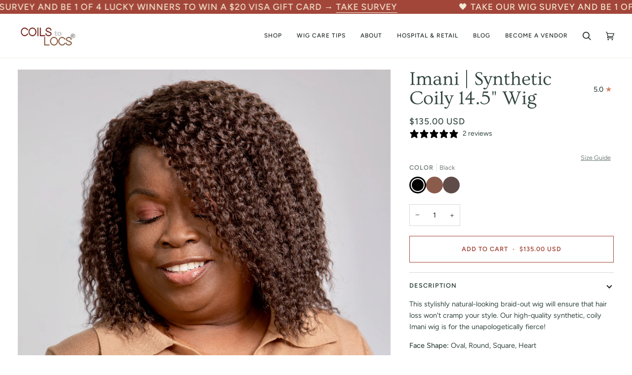

--- FILE ---
content_type: text/html; charset=utf-8
request_url: https://coilstolocsstore.com/collections/medium-synthetic-hair-coily-curly-wigs/products/imani
body_size: 40430
content:
<!doctype html>




<html class="no-js" lang="en" ><head>
  <meta charset="utf-8">
  <meta http-equiv="X-UA-Compatible" content="IE=edge,chrome=1">
  <meta name="viewport" content="width=device-width,initial-scale=1,viewport-fit=cover">
  <meta name="theme-color" content="#7ed694"><link rel="canonical" href="https://coilstolocsstore.com/products/imani"><!-- ======================= Pipeline Theme V6.4.0 ========================= -->
  
  <link rel="preconnect" href="https://cdn.shopify.com" crossorigin>
  <link rel="preconnect" href="https://fonts.shopify.com" crossorigin>
  <link rel="preconnect" href="https://monorail-edge.shopifysvc.com" crossorigin>


  <link rel="preload" href="//coilstolocsstore.com/cdn/shop/t/12/assets/lazysizes.js?v=111431644619468174291740181983" as="script">
  <link rel="preload" href="//coilstolocsstore.com/cdn/shop/t/12/assets/vendor.js?v=44964542964703642421740181983" as="script">
  <link rel="preload" href="//coilstolocsstore.com/cdn/shop/t/12/assets/theme.js?v=162474526132691797951740181983" as="script">
  <link rel="preload" href="//coilstolocsstore.com/cdn/shop/t/12/assets/theme.css?v=135703994637585882301742809939" as="style">

  
<link rel="preload" as="image"
      href="//coilstolocsstore.com/cdn/shop/files/Cheryl_Imani_BrownR_small.jpg?v=1700613581"
      imagesrcset="//coilstolocsstore.com/cdn/shop/files/Cheryl_Imani_BrownR_550x.jpg?v=1700613581 550w,//coilstolocsstore.com/cdn/shop/files/Cheryl_Imani_BrownR_1100x.jpg?v=1700613581 1100w,//coilstolocsstore.com/cdn/shop/files/Cheryl_Imani_BrownR_1680x.jpg?v=1700613581 1680w,//coilstolocsstore.com/cdn/shop/files/Cheryl_Imani_BrownR_2048x.jpg?v=1700613581 2048w,//coilstolocsstore.com/cdn/shop/files/Cheryl_Imani_BrownR.jpg?v=1700613581 3648w"
      imagesizes="(min-width: 768px), 50vw,
             100vw">
  
<link rel="shortcut icon" href="//coilstolocsstore.com/cdn/shop/files/Coils_to_Locs_White_w_Trademark_2_32x32.jpg?v=1669837683" type="image/png"><!-- Title and description ================================================ -->
  
  <title>
    

    Imani Wig | Coils to Locs

  </title><meta name="description" content="This stylishly natural-looking braid-out wig will ensure that hair loss won&#39;t cramp your style. Our high-quality synthetic, coily Imani wig is for the unapologetically fierce!">
  <!-- /snippets/social-meta-tags.liquid --><meta property="og:site_name" content="Coils to Locs">
<meta property="og:url" content="https://coilstolocsstore.com/products/imani">
<meta property="og:title" content="Imani | Synthetic Coily 14.5" Wig">
<meta property="og:type" content="product">
<meta property="og:description" content="This stylishly natural-looking braid-out wig will ensure that hair loss won&#39;t cramp your style. Our high-quality synthetic, coily Imani wig is for the unapologetically fierce!"><meta property="og:price:amount" content="135.00">
  <meta property="og:price:currency" content="USD">
      <meta property="og:image" content="http://coilstolocsstore.com/cdn/shop/files/Cheryl_Imani_BrownR.jpg?v=1700613581">
      <meta property="og:image:secure_url" content="https://coilstolocsstore.com/cdn/shop/files/Cheryl_Imani_BrownR.jpg?v=1700613581">
      <meta property="og:image:height" content="4996">
      <meta property="og:image:width" content="3648">
      <meta property="og:image" content="http://coilstolocsstore.com/cdn/shop/files/Stacey_Imani_BlackR.jpg?v=1700615487">
      <meta property="og:image:secure_url" content="https://coilstolocsstore.com/cdn/shop/files/Stacey_Imani_BlackR.jpg?v=1700615487">
      <meta property="og:image:height" content="3751">
      <meta property="og:image:width" content="2875">
      <meta property="og:image" content="http://coilstolocsstore.com/cdn/shop/products/Imani-Black_Front.jpg?v=1700615487">
      <meta property="og:image:secure_url" content="https://coilstolocsstore.com/cdn/shop/products/Imani-Black_Front.jpg?v=1700615487">
      <meta property="og:image:height" content="3039">
      <meta property="og:image:width" content="3039">
<meta property="twitter:image" content="http://coilstolocsstore.com/cdn/shop/files/Cheryl_Imani_BrownR_1200x1200.jpg?v=1700613581">

<meta name="twitter:site" content="@coilstolocs">
<meta name="twitter:card" content="summary_large_image">
<meta name="twitter:title" content="Imani | Synthetic Coily 14.5" Wig">
<meta name="twitter:description" content="This stylishly natural-looking braid-out wig will ensure that hair loss won&#39;t cramp your style. Our high-quality synthetic, coily Imani wig is for the unapologetically fierce!"><!-- CSS ================================================================== -->

  <link href="//coilstolocsstore.com/cdn/shop/t/12/assets/font-settings.css?v=84183530141863035391764038882" rel="stylesheet" type="text/css" media="all" />

  <!-- /snippets/css-variables.liquid -->


<style data-shopify>

:root {
/* ================ Spinner ================ */
--SPINNER: url(//coilstolocsstore.com/cdn/shop/t/12/assets/spinner.gif?v=74017169589876499871740181983);


/* ================ Layout Variables ================ */






--LAYOUT-WIDTH: 1450px;
--LAYOUT-GUTTER: 20px;
--LAYOUT-GUTTER-OFFSET: -20px;
--NAV-GUTTER: 15px;
--LAYOUT-OUTER: 36px;

/* ================ Product video ================ */

--COLOR-VIDEO-BG: #f2f2f2;


/* ================ Color Variables ================ */

/* === Backgrounds ===*/
--COLOR-BG: #ffffff;
--COLOR-BG-ACCENT: #fcfaf7;

/* === Text colors ===*/
--COLOR-TEXT-DARK: #111c19;
--COLOR-TEXT: #334641;
--COLOR-TEXT-LIGHT: #707e7a;

/* === Bright color ===*/
--COLOR-PRIMARY: #d2815f;
--COLOR-PRIMARY-HOVER: #c35121;
--COLOR-PRIMARY-FADE: rgba(210, 129, 95, 0.05);
--COLOR-PRIMARY-FADE-HOVER: rgba(210, 129, 95, 0.1);--COLOR-PRIMARY-OPPOSITE: #ffffff;

/* === Secondary/link Color ===*/
--COLOR-SECONDARY: #7ed694;
--COLOR-SECONDARY-HOVER: #31d65b;
--COLOR-SECONDARY-FADE: rgba(126, 214, 148, 0.05);
--COLOR-SECONDARY-FADE-HOVER: rgba(126, 214, 148, 0.1);--COLOR-SECONDARY-OPPOSITE: #000000;

/* === Shades of grey ===*/
--COLOR-A5:  rgba(51, 70, 65, 0.05);
--COLOR-A10: rgba(51, 70, 65, 0.1);
--COLOR-A20: rgba(51, 70, 65, 0.2);
--COLOR-A35: rgba(51, 70, 65, 0.35);
--COLOR-A50: rgba(51, 70, 65, 0.5);
--COLOR-A80: rgba(51, 70, 65, 0.8);
--COLOR-A90: rgba(51, 70, 65, 0.9);
--COLOR-A95: rgba(51, 70, 65, 0.95);


/* ================ Inverted Color Variables ================ */

--INVERSE-BG: #a3463a;
--INVERSE-BG-ACCENT: #142b26;

/* === Text colors ===*/
--INVERSE-TEXT-DARK: #ffffff;
--INVERSE-TEXT: #ffffff;
--INVERSE-TEXT-LIGHT: #e3c8c4;

/* === Bright color ===*/
--INVERSE-PRIMARY: #ffe5da;
--INVERSE-PRIMARY-HOVER: #ffaf8e;
--INVERSE-PRIMARY-FADE: rgba(255, 229, 218, 0.05);
--INVERSE-PRIMARY-FADE-HOVER: rgba(255, 229, 218, 0.1);--INVERSE-PRIMARY-OPPOSITE: #000000;


/* === Second Color ===*/
--INVERSE-SECONDARY: #dff3fd;
--INVERSE-SECONDARY-HOVER: #91dbff;
--INVERSE-SECONDARY-FADE: rgba(223, 243, 253, 0.05);
--INVERSE-SECONDARY-FADE-HOVER: rgba(223, 243, 253, 0.1);--INVERSE-SECONDARY-OPPOSITE: #000000;


/* === Shades of grey ===*/
--INVERSE-A5:  rgba(255, 255, 255, 0.05);
--INVERSE-A10: rgba(255, 255, 255, 0.1);
--INVERSE-A20: rgba(255, 255, 255, 0.2);
--INVERSE-A35: rgba(255, 255, 255, 0.3);
--INVERSE-A80: rgba(255, 255, 255, 0.8);
--INVERSE-A90: rgba(255, 255, 255, 0.9);
--INVERSE-A95: rgba(255, 255, 255, 0.95);


/* ================ Bright Color Variables ================ */

--BRIGHT-BG: #e7caac;
--BRIGHT-BG-ACCENT: #ff4b00;

/* === Text colors ===*/
--BRIGHT-TEXT-DARK: #a1a1a1;
--BRIGHT-TEXT: #616161;
--BRIGHT-TEXT-LIGHT: #898178;

/* === Bright color ===*/
--BRIGHT-PRIMARY: #ff4b00;
--BRIGHT-PRIMARY-HOVER: #b33500;
--BRIGHT-PRIMARY-FADE: rgba(255, 75, 0, 0.05);
--BRIGHT-PRIMARY-FADE-HOVER: rgba(255, 75, 0, 0.1);--BRIGHT-PRIMARY-OPPOSITE: #000000;


/* === Second Color ===*/
--BRIGHT-SECONDARY: #3f9f85;
--BRIGHT-SECONDARY-HOVER: #1e735c;
--BRIGHT-SECONDARY-FADE: rgba(63, 159, 133, 0.05);
--BRIGHT-SECONDARY-FADE-HOVER: rgba(63, 159, 133, 0.1);--BRIGHT-SECONDARY-OPPOSITE: #000000;


/* === Shades of grey ===*/
--BRIGHT-A5:  rgba(97, 97, 97, 0.05);
--BRIGHT-A10: rgba(97, 97, 97, 0.1);
--BRIGHT-A20: rgba(97, 97, 97, 0.2);
--BRIGHT-A35: rgba(97, 97, 97, 0.3);
--BRIGHT-A80: rgba(97, 97, 97, 0.8);
--BRIGHT-A90: rgba(97, 97, 97, 0.9);
--BRIGHT-A95: rgba(97, 97, 97, 0.95);


/* === Account Bar ===*/
--COLOR-ANNOUNCEMENT-BG: #a3463a;
--COLOR-ANNOUNCEMENT-TEXT: #f3ead4;

/* === Nav and dropdown link background ===*/
--COLOR-NAV: #ffffff;
--COLOR-NAV-TEXT: #1d2523;
--COLOR-NAV-TEXT-DARK: #000000;
--COLOR-NAV-TEXT-LIGHT: #616665;
--COLOR-NAV-BORDER: #f8f0e7;
--COLOR-NAV-A10: rgba(29, 37, 35, 0.1);
--COLOR-NAV-A50: rgba(29, 37, 35, 0.5);
--COLOR-HIGHLIGHT-LINK: #d2815f;

/* === Site Footer ===*/
--COLOR-FOOTER-BG: #a3463a;
--COLOR-FOOTER-TEXT: #ffffff;
--COLOR-FOOTER-A5: rgba(255, 255, 255, 0.05);
--COLOR-FOOTER-A15: rgba(255, 255, 255, 0.15);
--COLOR-FOOTER-A90: rgba(255, 255, 255, 0.9);

/* === Sub-Footer ===*/
--COLOR-SUB-FOOTER-BG: #282828;
--COLOR-SUB-FOOTER-TEXT: #f3ead4;
--COLOR-SUB-FOOTER-A5: rgba(243, 234, 212, 0.05);
--COLOR-SUB-FOOTER-A15: rgba(243, 234, 212, 0.15);
--COLOR-SUB-FOOTER-A90: rgba(243, 234, 212, 0.9);

/* === Products ===*/
--PRODUCT-GRID-ASPECT-RATIO: 100%;

/* === Product badges ===*/
--COLOR-BADGE: #ffffff;
--COLOR-BADGE-TEXT: #656565;
--COLOR-BADGE-TEXT-HOVER: #8b8b8b;
--COLOR-BADGE-HAIRLINE: #f7f7f7;

/* === Product item slider ===*/--COLOR-PRODUCT-SLIDER: #ffffff;--COLOR-PRODUCT-SLIDER-OPPOSITE: rgba(13, 13, 13, 0.06);/* === disabled form colors ===*/
--COLOR-DISABLED-BG: #ebedec;
--COLOR-DISABLED-TEXT: #b8bebd;

--INVERSE-DISABLED-BG: #ac594e;
--INVERSE-DISABLED-TEXT: #c3877f;

/* === Button Radius === */
--BUTTON-RADIUS: 0px;


/* ================ Typography ================ */

--FONT-STACK-BODY: Figtree, sans-serif;
--FONT-STYLE-BODY: normal;
--FONT-WEIGHT-BODY: 400;
--FONT-WEIGHT-BODY-BOLD: 500;
--FONT-ADJUST-BODY: 1.0;

--FONT-STACK-HEADING: Ovo, serif;
--FONT-STYLE-HEADING: normal;
--FONT-WEIGHT-HEADING: 400;
--FONT-WEIGHT-HEADING-BOLD: 700;
--FONT-ADJUST-HEADING: 1.0;

  --FONT-HEADING-SPACE: normal;
  --FONT-HEADING-CAPS: none;


--FONT-STACK-ACCENT: Figtree, serif;
--FONT-STYLE-ACCENT: normal;
--FONT-WEIGHT-ACCENT: 500;
--FONT-WEIGHT-ACCENT-BOLD: 600;
--FONT-ADJUST-ACCENT: 1.0;
--FONT-SPACING-ACCENT: 1px;

--FONT-STACK-NAV: Figtree, sans-serif;
--FONT-STYLE-NAV: normal;
--FONT-ADJUST-NAV: 1.0;

--FONT-WEIGHT-NAV: 500;
--FONT-WEIGHT-NAV-BOLD: 600;


--ICO-SELECT: url('//coilstolocsstore.com/cdn/shop/t/12/assets/ico-select.svg?v=80660248554052248691740182020');

/* ================ Photo correction ================ */
--PHOTO-CORRECTION: 100%;



}

</style>

  <link href="//coilstolocsstore.com/cdn/shop/t/12/assets/theme.css?v=135703994637585882301742809939" rel="stylesheet" type="text/css" media="all" />

  <script>
    document.documentElement.className = document.documentElement.className.replace('no-js', 'js');

    
      document.documentElement.classList.add('aos-initialized');let root = '/';
    if (root[root.length - 1] !== '/') {
      root = `${root}/`;
    }
    var theme = {
      routes: {
        root_url: root,
        cart: '/cart',
        cart_add_url: '/cart/add',
        product_recommendations_url: '/recommendations/products',
        account_addresses_url: '/account/addresses'
      },
      assets: {
        photoswipe: '//coilstolocsstore.com/cdn/shop/t/12/assets/photoswipe.js?v=162613001030112971491740181983',
        smoothscroll: '//coilstolocsstore.com/cdn/shop/t/12/assets/smoothscroll.js?v=37906625415260927261740181983',
        swatches: '//coilstolocsstore.com/cdn/shop/t/12/assets/swatches.json?v=46849718118983263001740181983',
        noImage: '//coilstolocsstore.com/cdn/shopifycloud/storefront/assets/no-image-2048-a2addb12.gif',
        base: '//coilstolocsstore.com/cdn/shop/t/12/assets/'
      },
      strings: {
        swatchesKey: "Color, Colour, Swatch",
        addToCart: "Add to Cart",
        estimateShipping: "Estimate shipping",
        noShippingAvailable: "We do not ship to this destination.",
        free: "Free",
        from: "From",
        preOrder: "Pre-order",
        soldOut: "Sold Out",
        sale: "Sale",
        subscription: "Subscription",
        unavailable: "Unavailable",
        unitPrice: "Unit price",
        unitPriceSeparator: "per",
        stockout: "All available stock is in cart",
        products: "Products",
        pages: "Pages",
        collections: "Collections",
        resultsFor: "Results for",
        noResultsFor: "No results for",
        articles: "Articles",
        successMessage: "Link copied to clipboard",
      },
      settings: {
        badge_sale_type: "dollar",
        search_products: true,
        search_collections: true,
        search_pages: false,
        search_articles: false,
        animate_hover: true,
        animate_scroll: true,
        show_locale_desktop: null,
        show_locale_mobile: null,
        show_currency_desktop: null,
        show_currency_mobile: null,
        currency_select_type: "country",
        currency_code_enable: true,
        excluded_collections_strict: ["all"," frontpage"],
        excluded_collections: ["sibling"]
      },
      info: {
        name: 'pipeline'
      },
      version: '6.4.0',
      moneyFormat: "${{amount}}",
      shopCurrency: "USD",
      currencyCode: "USD"
    }
    let windowInnerHeight = window.innerHeight;
    document.documentElement.style.setProperty('--full-screen', `${windowInnerHeight}px`);
    document.documentElement.style.setProperty('--three-quarters', `${windowInnerHeight * 0.75}px`);
    document.documentElement.style.setProperty('--two-thirds', `${windowInnerHeight * 0.66}px`);
    document.documentElement.style.setProperty('--one-half', `${windowInnerHeight * 0.5}px`);
    document.documentElement.style.setProperty('--one-third', `${windowInnerHeight * 0.33}px`);
    document.documentElement.style.setProperty('--one-fifth', `${windowInnerHeight * 0.2}px`);

    window.lazySizesConfig = window.lazySizesConfig || {};
    window.lazySizesConfig.loadHidden = false;
    window.isRTL = document.documentElement.getAttribute('dir') === 'rtl';
  </script><!-- Theme Javascript ============================================================== -->
  <script src="//coilstolocsstore.com/cdn/shop/t/12/assets/lazysizes.js?v=111431644619468174291740181983" async="async"></script>
  <script src="//coilstolocsstore.com/cdn/shop/t/12/assets/vendor.js?v=44964542964703642421740181983" defer="defer"></script>
  <script src="//coilstolocsstore.com/cdn/shop/t/12/assets/theme.js?v=162474526132691797951740181983" defer="defer"></script>

  <script>
    (function () {
      function onPageShowEvents() {
        if ('requestIdleCallback' in window) {
          requestIdleCallback(initCartEvent, { timeout: 500 })
        } else {
          initCartEvent()
        }
        function initCartEvent(){
          window.fetch(window.theme.routes.cart + '.js')
          .then((response) => {
            if(!response.ok){
              throw {status: response.statusText};
            }
            return response.json();
          })
          .then((response) => {
            document.dispatchEvent(new CustomEvent('theme:cart:change', {
              detail: {
                cart: response,
              },
              bubbles: true,
            }));
            return response;
          })
          .catch((e) => {
            console.error(e);
          });
        }
      };
      window.onpageshow = onPageShowEvents;
    })();
  </script>

  <script type="text/javascript">
    if (window.MSInputMethodContext && document.documentMode) {
      var scripts = document.getElementsByTagName('script')[0];
      var polyfill = document.createElement("script");
      polyfill.defer = true;
      polyfill.src = "//coilstolocsstore.com/cdn/shop/t/12/assets/ie11.js?v=144489047535103983231740181983";

      scripts.parentNode.insertBefore(polyfill, scripts);
    }
  </script>

  <!-- Shopify app scripts =========================================================== -->
  <script>window.performance && window.performance.mark && window.performance.mark('shopify.content_for_header.start');</script><meta name="google-site-verification" content="frd0Dne_2yaaPUuxLFo04cf1hRh_7z_O-iffdHs1cSY">
<meta id="shopify-digital-wallet" name="shopify-digital-wallet" content="/67332440339/digital_wallets/dialog">
<meta name="shopify-checkout-api-token" content="c361c954cf9c11d25760567356459ec4">
<meta id="in-context-paypal-metadata" data-shop-id="67332440339" data-venmo-supported="true" data-environment="production" data-locale="en_US" data-paypal-v4="true" data-currency="USD">
<link rel="alternate" type="application/json+oembed" href="https://coilstolocsstore.com/products/imani.oembed">
<script async="async" src="/checkouts/internal/preloads.js?locale=en-US"></script>
<link rel="preconnect" href="https://shop.app" crossorigin="anonymous">
<script async="async" src="https://shop.app/checkouts/internal/preloads.js?locale=en-US&shop_id=67332440339" crossorigin="anonymous"></script>
<script id="apple-pay-shop-capabilities" type="application/json">{"shopId":67332440339,"countryCode":"US","currencyCode":"USD","merchantCapabilities":["supports3DS"],"merchantId":"gid:\/\/shopify\/Shop\/67332440339","merchantName":"Coils to Locs","requiredBillingContactFields":["postalAddress","email"],"requiredShippingContactFields":["postalAddress","email"],"shippingType":"shipping","supportedNetworks":["visa","masterCard","amex","discover","elo","jcb"],"total":{"type":"pending","label":"Coils to Locs","amount":"1.00"},"shopifyPaymentsEnabled":true,"supportsSubscriptions":true}</script>
<script id="shopify-features" type="application/json">{"accessToken":"c361c954cf9c11d25760567356459ec4","betas":["rich-media-storefront-analytics"],"domain":"coilstolocsstore.com","predictiveSearch":true,"shopId":67332440339,"locale":"en"}</script>
<script>var Shopify = Shopify || {};
Shopify.shop = "coils-to-locs.myshopify.com";
Shopify.locale = "en";
Shopify.currency = {"active":"USD","rate":"1.0"};
Shopify.country = "US";
Shopify.theme = {"name":"Custom Gift Card","id":176622436627,"schema_name":"Pipeline","schema_version":"6.4.0","theme_store_id":null,"role":"main"};
Shopify.theme.handle = "null";
Shopify.theme.style = {"id":null,"handle":null};
Shopify.cdnHost = "coilstolocsstore.com/cdn";
Shopify.routes = Shopify.routes || {};
Shopify.routes.root = "/";</script>
<script type="module">!function(o){(o.Shopify=o.Shopify||{}).modules=!0}(window);</script>
<script>!function(o){function n(){var o=[];function n(){o.push(Array.prototype.slice.apply(arguments))}return n.q=o,n}var t=o.Shopify=o.Shopify||{};t.loadFeatures=n(),t.autoloadFeatures=n()}(window);</script>
<script>
  window.ShopifyPay = window.ShopifyPay || {};
  window.ShopifyPay.apiHost = "shop.app\/pay";
  window.ShopifyPay.redirectState = null;
</script>
<script id="shop-js-analytics" type="application/json">{"pageType":"product"}</script>
<script defer="defer" async type="module" src="//coilstolocsstore.com/cdn/shopifycloud/shop-js/modules/v2/client.init-shop-cart-sync_BApSsMSl.en.esm.js"></script>
<script defer="defer" async type="module" src="//coilstolocsstore.com/cdn/shopifycloud/shop-js/modules/v2/chunk.common_CBoos6YZ.esm.js"></script>
<script type="module">
  await import("//coilstolocsstore.com/cdn/shopifycloud/shop-js/modules/v2/client.init-shop-cart-sync_BApSsMSl.en.esm.js");
await import("//coilstolocsstore.com/cdn/shopifycloud/shop-js/modules/v2/chunk.common_CBoos6YZ.esm.js");

  window.Shopify.SignInWithShop?.initShopCartSync?.({"fedCMEnabled":true,"windoidEnabled":true});

</script>
<script>
  window.Shopify = window.Shopify || {};
  if (!window.Shopify.featureAssets) window.Shopify.featureAssets = {};
  window.Shopify.featureAssets['shop-js'] = {"shop-cart-sync":["modules/v2/client.shop-cart-sync_DJczDl9f.en.esm.js","modules/v2/chunk.common_CBoos6YZ.esm.js"],"init-fed-cm":["modules/v2/client.init-fed-cm_BzwGC0Wi.en.esm.js","modules/v2/chunk.common_CBoos6YZ.esm.js"],"init-windoid":["modules/v2/client.init-windoid_BS26ThXS.en.esm.js","modules/v2/chunk.common_CBoos6YZ.esm.js"],"shop-cash-offers":["modules/v2/client.shop-cash-offers_DthCPNIO.en.esm.js","modules/v2/chunk.common_CBoos6YZ.esm.js","modules/v2/chunk.modal_Bu1hFZFC.esm.js"],"shop-button":["modules/v2/client.shop-button_D_JX508o.en.esm.js","modules/v2/chunk.common_CBoos6YZ.esm.js"],"init-shop-email-lookup-coordinator":["modules/v2/client.init-shop-email-lookup-coordinator_DFwWcvrS.en.esm.js","modules/v2/chunk.common_CBoos6YZ.esm.js"],"shop-toast-manager":["modules/v2/client.shop-toast-manager_tEhgP2F9.en.esm.js","modules/v2/chunk.common_CBoos6YZ.esm.js"],"shop-login-button":["modules/v2/client.shop-login-button_DwLgFT0K.en.esm.js","modules/v2/chunk.common_CBoos6YZ.esm.js","modules/v2/chunk.modal_Bu1hFZFC.esm.js"],"avatar":["modules/v2/client.avatar_BTnouDA3.en.esm.js"],"init-shop-cart-sync":["modules/v2/client.init-shop-cart-sync_BApSsMSl.en.esm.js","modules/v2/chunk.common_CBoos6YZ.esm.js"],"pay-button":["modules/v2/client.pay-button_BuNmcIr_.en.esm.js","modules/v2/chunk.common_CBoos6YZ.esm.js"],"init-shop-for-new-customer-accounts":["modules/v2/client.init-shop-for-new-customer-accounts_DrjXSI53.en.esm.js","modules/v2/client.shop-login-button_DwLgFT0K.en.esm.js","modules/v2/chunk.common_CBoos6YZ.esm.js","modules/v2/chunk.modal_Bu1hFZFC.esm.js"],"init-customer-accounts-sign-up":["modules/v2/client.init-customer-accounts-sign-up_TlVCiykN.en.esm.js","modules/v2/client.shop-login-button_DwLgFT0K.en.esm.js","modules/v2/chunk.common_CBoos6YZ.esm.js","modules/v2/chunk.modal_Bu1hFZFC.esm.js"],"shop-follow-button":["modules/v2/client.shop-follow-button_C5D3XtBb.en.esm.js","modules/v2/chunk.common_CBoos6YZ.esm.js","modules/v2/chunk.modal_Bu1hFZFC.esm.js"],"checkout-modal":["modules/v2/client.checkout-modal_8TC_1FUY.en.esm.js","modules/v2/chunk.common_CBoos6YZ.esm.js","modules/v2/chunk.modal_Bu1hFZFC.esm.js"],"init-customer-accounts":["modules/v2/client.init-customer-accounts_C0Oh2ljF.en.esm.js","modules/v2/client.shop-login-button_DwLgFT0K.en.esm.js","modules/v2/chunk.common_CBoos6YZ.esm.js","modules/v2/chunk.modal_Bu1hFZFC.esm.js"],"lead-capture":["modules/v2/client.lead-capture_Cq0gfm7I.en.esm.js","modules/v2/chunk.common_CBoos6YZ.esm.js","modules/v2/chunk.modal_Bu1hFZFC.esm.js"],"shop-login":["modules/v2/client.shop-login_BmtnoEUo.en.esm.js","modules/v2/chunk.common_CBoos6YZ.esm.js","modules/v2/chunk.modal_Bu1hFZFC.esm.js"],"payment-terms":["modules/v2/client.payment-terms_BHOWV7U_.en.esm.js","modules/v2/chunk.common_CBoos6YZ.esm.js","modules/v2/chunk.modal_Bu1hFZFC.esm.js"]};
</script>
<script>(function() {
  var isLoaded = false;
  function asyncLoad() {
    if (isLoaded) return;
    isLoaded = true;
    var urls = ["https:\/\/static.klaviyo.com\/onsite\/js\/klaviyo.js?company_id=XdvzHM\u0026shop=coils-to-locs.myshopify.com","https:\/\/static.klaviyo.com\/onsite\/js\/klaviyo.js?company_id=XdvzHM\u0026shop=coils-to-locs.myshopify.com","https:\/\/static.klaviyo.com\/onsite\/js\/klaviyo.js?company_id=XdvzHM\u0026shop=coils-to-locs.myshopify.com","https:\/\/static.klaviyo.com\/onsite\/js\/klaviyo.js?company_id=XdvzHM\u0026shop=coils-to-locs.myshopify.com","https:\/\/static.klaviyo.com\/onsite\/js\/klaviyo.js?company_id=XdvzHM\u0026shop=coils-to-locs.myshopify.com","https:\/\/platform-api.sharethis.com\/js\/sharethis.js?shop=coils-to-locs.myshopify.com#property=6588082bd2bb410012d2406f\u0026product=inline-share-buttons\u0026source=inline-share-buttons-shopify\u0026ver=1720452289"];
    for (var i = 0; i < urls.length; i++) {
      var s = document.createElement('script');
      s.type = 'text/javascript';
      s.async = true;
      s.src = urls[i];
      var x = document.getElementsByTagName('script')[0];
      x.parentNode.insertBefore(s, x);
    }
  };
  if(window.attachEvent) {
    window.attachEvent('onload', asyncLoad);
  } else {
    window.addEventListener('load', asyncLoad, false);
  }
})();</script>
<script id="__st">var __st={"a":67332440339,"offset":-18000,"reqid":"7d911be9-74f2-49cf-a9ff-d38fc0ec2db4-1768905443","pageurl":"coilstolocsstore.com\/collections\/medium-synthetic-hair-coily-curly-wigs\/products\/imani","u":"b76fc81da8f3","p":"product","rtyp":"product","rid":7977063547155};</script>
<script>window.ShopifyPaypalV4VisibilityTracking = true;</script>
<script id="captcha-bootstrap">!function(){'use strict';const t='contact',e='account',n='new_comment',o=[[t,t],['blogs',n],['comments',n],[t,'customer']],c=[[e,'customer_login'],[e,'guest_login'],[e,'recover_customer_password'],[e,'create_customer']],r=t=>t.map((([t,e])=>`form[action*='/${t}']:not([data-nocaptcha='true']) input[name='form_type'][value='${e}']`)).join(','),a=t=>()=>t?[...document.querySelectorAll(t)].map((t=>t.form)):[];function s(){const t=[...o],e=r(t);return a(e)}const i='password',u='form_key',d=['recaptcha-v3-token','g-recaptcha-response','h-captcha-response',i],f=()=>{try{return window.sessionStorage}catch{return}},m='__shopify_v',_=t=>t.elements[u];function p(t,e,n=!1){try{const o=window.sessionStorage,c=JSON.parse(o.getItem(e)),{data:r}=function(t){const{data:e,action:n}=t;return t[m]||n?{data:e,action:n}:{data:t,action:n}}(c);for(const[e,n]of Object.entries(r))t.elements[e]&&(t.elements[e].value=n);n&&o.removeItem(e)}catch(o){console.error('form repopulation failed',{error:o})}}const l='form_type',E='cptcha';function T(t){t.dataset[E]=!0}const w=window,h=w.document,L='Shopify',v='ce_forms',y='captcha';let A=!1;((t,e)=>{const n=(g='f06e6c50-85a8-45c8-87d0-21a2b65856fe',I='https://cdn.shopify.com/shopifycloud/storefront-forms-hcaptcha/ce_storefront_forms_captcha_hcaptcha.v1.5.2.iife.js',D={infoText:'Protected by hCaptcha',privacyText:'Privacy',termsText:'Terms'},(t,e,n)=>{const o=w[L][v],c=o.bindForm;if(c)return c(t,g,e,D).then(n);var r;o.q.push([[t,g,e,D],n]),r=I,A||(h.body.append(Object.assign(h.createElement('script'),{id:'captcha-provider',async:!0,src:r})),A=!0)});var g,I,D;w[L]=w[L]||{},w[L][v]=w[L][v]||{},w[L][v].q=[],w[L][y]=w[L][y]||{},w[L][y].protect=function(t,e){n(t,void 0,e),T(t)},Object.freeze(w[L][y]),function(t,e,n,w,h,L){const[v,y,A,g]=function(t,e,n){const i=e?o:[],u=t?c:[],d=[...i,...u],f=r(d),m=r(i),_=r(d.filter((([t,e])=>n.includes(e))));return[a(f),a(m),a(_),s()]}(w,h,L),I=t=>{const e=t.target;return e instanceof HTMLFormElement?e:e&&e.form},D=t=>v().includes(t);t.addEventListener('submit',(t=>{const e=I(t);if(!e)return;const n=D(e)&&!e.dataset.hcaptchaBound&&!e.dataset.recaptchaBound,o=_(e),c=g().includes(e)&&(!o||!o.value);(n||c)&&t.preventDefault(),c&&!n&&(function(t){try{if(!f())return;!function(t){const e=f();if(!e)return;const n=_(t);if(!n)return;const o=n.value;o&&e.removeItem(o)}(t);const e=Array.from(Array(32),(()=>Math.random().toString(36)[2])).join('');!function(t,e){_(t)||t.append(Object.assign(document.createElement('input'),{type:'hidden',name:u})),t.elements[u].value=e}(t,e),function(t,e){const n=f();if(!n)return;const o=[...t.querySelectorAll(`input[type='${i}']`)].map((({name:t})=>t)),c=[...d,...o],r={};for(const[a,s]of new FormData(t).entries())c.includes(a)||(r[a]=s);n.setItem(e,JSON.stringify({[m]:1,action:t.action,data:r}))}(t,e)}catch(e){console.error('failed to persist form',e)}}(e),e.submit())}));const S=(t,e)=>{t&&!t.dataset[E]&&(n(t,e.some((e=>e===t))),T(t))};for(const o of['focusin','change'])t.addEventListener(o,(t=>{const e=I(t);D(e)&&S(e,y())}));const B=e.get('form_key'),M=e.get(l),P=B&&M;t.addEventListener('DOMContentLoaded',(()=>{const t=y();if(P)for(const e of t)e.elements[l].value===M&&p(e,B);[...new Set([...A(),...v().filter((t=>'true'===t.dataset.shopifyCaptcha))])].forEach((e=>S(e,t)))}))}(h,new URLSearchParams(w.location.search),n,t,e,['guest_login'])})(!0,!0)}();</script>
<script integrity="sha256-4kQ18oKyAcykRKYeNunJcIwy7WH5gtpwJnB7kiuLZ1E=" data-source-attribution="shopify.loadfeatures" defer="defer" src="//coilstolocsstore.com/cdn/shopifycloud/storefront/assets/storefront/load_feature-a0a9edcb.js" crossorigin="anonymous"></script>
<script crossorigin="anonymous" defer="defer" src="//coilstolocsstore.com/cdn/shopifycloud/storefront/assets/shopify_pay/storefront-65b4c6d7.js?v=20250812"></script>
<script data-source-attribution="shopify.dynamic_checkout.dynamic.init">var Shopify=Shopify||{};Shopify.PaymentButton=Shopify.PaymentButton||{isStorefrontPortableWallets:!0,init:function(){window.Shopify.PaymentButton.init=function(){};var t=document.createElement("script");t.src="https://coilstolocsstore.com/cdn/shopifycloud/portable-wallets/latest/portable-wallets.en.js",t.type="module",document.head.appendChild(t)}};
</script>
<script data-source-attribution="shopify.dynamic_checkout.buyer_consent">
  function portableWalletsHideBuyerConsent(e){var t=document.getElementById("shopify-buyer-consent"),n=document.getElementById("shopify-subscription-policy-button");t&&n&&(t.classList.add("hidden"),t.setAttribute("aria-hidden","true"),n.removeEventListener("click",e))}function portableWalletsShowBuyerConsent(e){var t=document.getElementById("shopify-buyer-consent"),n=document.getElementById("shopify-subscription-policy-button");t&&n&&(t.classList.remove("hidden"),t.removeAttribute("aria-hidden"),n.addEventListener("click",e))}window.Shopify?.PaymentButton&&(window.Shopify.PaymentButton.hideBuyerConsent=portableWalletsHideBuyerConsent,window.Shopify.PaymentButton.showBuyerConsent=portableWalletsShowBuyerConsent);
</script>
<script data-source-attribution="shopify.dynamic_checkout.cart.bootstrap">document.addEventListener("DOMContentLoaded",(function(){function t(){return document.querySelector("shopify-accelerated-checkout-cart, shopify-accelerated-checkout")}if(t())Shopify.PaymentButton.init();else{new MutationObserver((function(e,n){t()&&(Shopify.PaymentButton.init(),n.disconnect())})).observe(document.body,{childList:!0,subtree:!0})}}));
</script>
<link id="shopify-accelerated-checkout-styles" rel="stylesheet" media="screen" href="https://coilstolocsstore.com/cdn/shopifycloud/portable-wallets/latest/accelerated-checkout-backwards-compat.css" crossorigin="anonymous">
<style id="shopify-accelerated-checkout-cart">
        #shopify-buyer-consent {
  margin-top: 1em;
  display: inline-block;
  width: 100%;
}

#shopify-buyer-consent.hidden {
  display: none;
}

#shopify-subscription-policy-button {
  background: none;
  border: none;
  padding: 0;
  text-decoration: underline;
  font-size: inherit;
  cursor: pointer;
}

#shopify-subscription-policy-button::before {
  box-shadow: none;
}

      </style>

<script>window.performance && window.performance.mark && window.performance.mark('shopify.content_for_header.end');</script>
  <meta name="p:domain_verify" content="c3c580489a92779b5f650aea880c132d"/>

<!-- Google Tag Manager - do not remove -->
<script>(function(w,d,s,l,i){w[l]=w[l]||[];w[l].push({'gtm.start':
new Date().getTime(),event:'gtm.js'});var f=d.getElementsByTagName(s)[0],
j=d.createElement(s),dl=l!='dataLayer'?'&l='+l:'';j.async=true;j.src=
'https://www.googletagmanager.com/gtm.js?id='+i+dl;f.parentNode.insertBefore(j,f);
})(window,document,'script','dataLayer','GTM-PT822GR');</script>
<!-- End Google Tag Manager -->
<meta name="google-site-verification" content="VKFXYzTUEdc5s1bM9ax7YL2t94CFjlZ4D165dQPviBA" />



<!-- BEGIN app block: shopify://apps/klaviyo-email-marketing-sms/blocks/klaviyo-onsite-embed/2632fe16-c075-4321-a88b-50b567f42507 -->












  <script async src="https://static.klaviyo.com/onsite/js/XdvzHM/klaviyo.js?company_id=XdvzHM"></script>
  <script>!function(){if(!window.klaviyo){window._klOnsite=window._klOnsite||[];try{window.klaviyo=new Proxy({},{get:function(n,i){return"push"===i?function(){var n;(n=window._klOnsite).push.apply(n,arguments)}:function(){for(var n=arguments.length,o=new Array(n),w=0;w<n;w++)o[w]=arguments[w];var t="function"==typeof o[o.length-1]?o.pop():void 0,e=new Promise((function(n){window._klOnsite.push([i].concat(o,[function(i){t&&t(i),n(i)}]))}));return e}}})}catch(n){window.klaviyo=window.klaviyo||[],window.klaviyo.push=function(){var n;(n=window._klOnsite).push.apply(n,arguments)}}}}();</script>

  
    <script id="viewed_product">
      if (item == null) {
        var _learnq = _learnq || [];

        var MetafieldReviews = null
        var MetafieldYotpoRating = null
        var MetafieldYotpoCount = null
        var MetafieldLooxRating = null
        var MetafieldLooxCount = null
        var okendoProduct = null
        var okendoProductReviewCount = null
        var okendoProductReviewAverageValue = null
        try {
          // The following fields are used for Customer Hub recently viewed in order to add reviews.
          // This information is not part of __kla_viewed. Instead, it is part of __kla_viewed_reviewed_items
          MetafieldReviews = {"rating":{"scale_min":"1.0","scale_max":"5.0","value":"5.0"},"rating_count":2};
          MetafieldYotpoRating = null
          MetafieldYotpoCount = null
          MetafieldLooxRating = null
          MetafieldLooxCount = null

          okendoProduct = null
          // If the okendo metafield is not legacy, it will error, which then requires the new json formatted data
          if (okendoProduct && 'error' in okendoProduct) {
            okendoProduct = null
          }
          okendoProductReviewCount = okendoProduct ? okendoProduct.reviewCount : null
          okendoProductReviewAverageValue = okendoProduct ? okendoProduct.reviewAverageValue : null
        } catch (error) {
          console.error('Error in Klaviyo onsite reviews tracking:', error);
        }

        var item = {
          Name: "Imani | Synthetic Coily 14.5\" Wig",
          ProductID: 7977063547155,
          Categories: ["All","Medium Synthetic Hair Coily, Curly Wigs","Medium\/Long Synthetic Coily, Curly Wigs","Private Collection"],
          ImageURL: "https://coilstolocsstore.com/cdn/shop/files/Cheryl_Imani_BrownR_grande.jpg?v=1700613581",
          URL: "https://coilstolocsstore.com/products/imani",
          Brand: "Coils to Locs",
          Price: "$135.00",
          Value: "135.00",
          CompareAtPrice: "$0.00"
        };
        _learnq.push(['track', 'Viewed Product', item]);
        _learnq.push(['trackViewedItem', {
          Title: item.Name,
          ItemId: item.ProductID,
          Categories: item.Categories,
          ImageUrl: item.ImageURL,
          Url: item.URL,
          Metadata: {
            Brand: item.Brand,
            Price: item.Price,
            Value: item.Value,
            CompareAtPrice: item.CompareAtPrice
          },
          metafields:{
            reviews: MetafieldReviews,
            yotpo:{
              rating: MetafieldYotpoRating,
              count: MetafieldYotpoCount,
            },
            loox:{
              rating: MetafieldLooxRating,
              count: MetafieldLooxCount,
            },
            okendo: {
              rating: okendoProductReviewAverageValue,
              count: okendoProductReviewCount,
            }
          }
        }]);
      }
    </script>
  




  <script>
    window.klaviyoReviewsProductDesignMode = false
  </script>







<!-- END app block --><!-- BEGIN app block: shopify://apps/yotpo-product-reviews/blocks/settings/eb7dfd7d-db44-4334-bc49-c893b51b36cf -->


  <script type="text/javascript" src="https://cdn-widgetsrepository.yotpo.com/v1/loader/ruJScyvdJPBaaLgIhjslA434X0X00Y5Rbg60fNt9?languageCode=en" async></script>



  
<!-- END app block --><!-- BEGIN app block: shopify://apps/pagefly-page-builder/blocks/app-embed/83e179f7-59a0-4589-8c66-c0dddf959200 -->

<!-- BEGIN app snippet: pagefly-cro-ab-testing-main -->







<script>
  ;(function () {
    const url = new URL(window.location)
    const viewParam = url.searchParams.get('view')
    if (viewParam && viewParam.includes('variant-pf-')) {
      url.searchParams.set('pf_v', viewParam)
      url.searchParams.delete('view')
      window.history.replaceState({}, '', url)
    }
  })()
</script>



<script type='module'>
  
  window.PAGEFLY_CRO = window.PAGEFLY_CRO || {}

  window.PAGEFLY_CRO['data_debug'] = {
    original_template_suffix: "all_products",
    allow_ab_test: false,
    ab_test_start_time: 0,
    ab_test_end_time: 0,
    today_date_time: 1768905443000,
  }
  window.PAGEFLY_CRO['GA4'] = { enabled: false}
</script>

<!-- END app snippet -->








  <script src='https://cdn.shopify.com/extensions/019bb4f9-aed6-78a3-be91-e9d44663e6bf/pagefly-page-builder-215/assets/pagefly-helper.js' defer='defer'></script>

  <script src='https://cdn.shopify.com/extensions/019bb4f9-aed6-78a3-be91-e9d44663e6bf/pagefly-page-builder-215/assets/pagefly-general-helper.js' defer='defer'></script>

  <script src='https://cdn.shopify.com/extensions/019bb4f9-aed6-78a3-be91-e9d44663e6bf/pagefly-page-builder-215/assets/pagefly-snap-slider.js' defer='defer'></script>

  <script src='https://cdn.shopify.com/extensions/019bb4f9-aed6-78a3-be91-e9d44663e6bf/pagefly-page-builder-215/assets/pagefly-slideshow-v3.js' defer='defer'></script>

  <script src='https://cdn.shopify.com/extensions/019bb4f9-aed6-78a3-be91-e9d44663e6bf/pagefly-page-builder-215/assets/pagefly-slideshow-v4.js' defer='defer'></script>

  <script src='https://cdn.shopify.com/extensions/019bb4f9-aed6-78a3-be91-e9d44663e6bf/pagefly-page-builder-215/assets/pagefly-glider.js' defer='defer'></script>

  <script src='https://cdn.shopify.com/extensions/019bb4f9-aed6-78a3-be91-e9d44663e6bf/pagefly-page-builder-215/assets/pagefly-slideshow-v1-v2.js' defer='defer'></script>

  <script src='https://cdn.shopify.com/extensions/019bb4f9-aed6-78a3-be91-e9d44663e6bf/pagefly-page-builder-215/assets/pagefly-product-media.js' defer='defer'></script>

  <script src='https://cdn.shopify.com/extensions/019bb4f9-aed6-78a3-be91-e9d44663e6bf/pagefly-page-builder-215/assets/pagefly-product.js' defer='defer'></script>


<script id='pagefly-helper-data' type='application/json'>
  {
    "page_optimization": {
      "assets_prefetching": false
    },
    "elements_asset_mapper": {
      "Accordion": "https://cdn.shopify.com/extensions/019bb4f9-aed6-78a3-be91-e9d44663e6bf/pagefly-page-builder-215/assets/pagefly-accordion.js",
      "Accordion3": "https://cdn.shopify.com/extensions/019bb4f9-aed6-78a3-be91-e9d44663e6bf/pagefly-page-builder-215/assets/pagefly-accordion3.js",
      "CountDown": "https://cdn.shopify.com/extensions/019bb4f9-aed6-78a3-be91-e9d44663e6bf/pagefly-page-builder-215/assets/pagefly-countdown.js",
      "GMap1": "https://cdn.shopify.com/extensions/019bb4f9-aed6-78a3-be91-e9d44663e6bf/pagefly-page-builder-215/assets/pagefly-gmap.js",
      "GMap2": "https://cdn.shopify.com/extensions/019bb4f9-aed6-78a3-be91-e9d44663e6bf/pagefly-page-builder-215/assets/pagefly-gmap.js",
      "GMapBasicV2": "https://cdn.shopify.com/extensions/019bb4f9-aed6-78a3-be91-e9d44663e6bf/pagefly-page-builder-215/assets/pagefly-gmap.js",
      "GMapAdvancedV2": "https://cdn.shopify.com/extensions/019bb4f9-aed6-78a3-be91-e9d44663e6bf/pagefly-page-builder-215/assets/pagefly-gmap.js",
      "HTML.Video": "https://cdn.shopify.com/extensions/019bb4f9-aed6-78a3-be91-e9d44663e6bf/pagefly-page-builder-215/assets/pagefly-htmlvideo.js",
      "HTML.Video2": "https://cdn.shopify.com/extensions/019bb4f9-aed6-78a3-be91-e9d44663e6bf/pagefly-page-builder-215/assets/pagefly-htmlvideo2.js",
      "HTML.Video3": "https://cdn.shopify.com/extensions/019bb4f9-aed6-78a3-be91-e9d44663e6bf/pagefly-page-builder-215/assets/pagefly-htmlvideo2.js",
      "BackgroundVideo": "https://cdn.shopify.com/extensions/019bb4f9-aed6-78a3-be91-e9d44663e6bf/pagefly-page-builder-215/assets/pagefly-htmlvideo2.js",
      "Instagram": "https://cdn.shopify.com/extensions/019bb4f9-aed6-78a3-be91-e9d44663e6bf/pagefly-page-builder-215/assets/pagefly-instagram.js",
      "Instagram2": "https://cdn.shopify.com/extensions/019bb4f9-aed6-78a3-be91-e9d44663e6bf/pagefly-page-builder-215/assets/pagefly-instagram.js",
      "Insta3": "https://cdn.shopify.com/extensions/019bb4f9-aed6-78a3-be91-e9d44663e6bf/pagefly-page-builder-215/assets/pagefly-instagram3.js",
      "Tabs": "https://cdn.shopify.com/extensions/019bb4f9-aed6-78a3-be91-e9d44663e6bf/pagefly-page-builder-215/assets/pagefly-tab.js",
      "Tabs3": "https://cdn.shopify.com/extensions/019bb4f9-aed6-78a3-be91-e9d44663e6bf/pagefly-page-builder-215/assets/pagefly-tab3.js",
      "ProductBox": "https://cdn.shopify.com/extensions/019bb4f9-aed6-78a3-be91-e9d44663e6bf/pagefly-page-builder-215/assets/pagefly-cart.js",
      "FBPageBox2": "https://cdn.shopify.com/extensions/019bb4f9-aed6-78a3-be91-e9d44663e6bf/pagefly-page-builder-215/assets/pagefly-facebook.js",
      "FBLikeButton2": "https://cdn.shopify.com/extensions/019bb4f9-aed6-78a3-be91-e9d44663e6bf/pagefly-page-builder-215/assets/pagefly-facebook.js",
      "TwitterFeed2": "https://cdn.shopify.com/extensions/019bb4f9-aed6-78a3-be91-e9d44663e6bf/pagefly-page-builder-215/assets/pagefly-twitter.js",
      "Paragraph4": "https://cdn.shopify.com/extensions/019bb4f9-aed6-78a3-be91-e9d44663e6bf/pagefly-page-builder-215/assets/pagefly-paragraph4.js",

      "AliReviews": "https://cdn.shopify.com/extensions/019bb4f9-aed6-78a3-be91-e9d44663e6bf/pagefly-page-builder-215/assets/pagefly-3rd-elements.js",
      "BackInStock": "https://cdn.shopify.com/extensions/019bb4f9-aed6-78a3-be91-e9d44663e6bf/pagefly-page-builder-215/assets/pagefly-3rd-elements.js",
      "GloboBackInStock": "https://cdn.shopify.com/extensions/019bb4f9-aed6-78a3-be91-e9d44663e6bf/pagefly-page-builder-215/assets/pagefly-3rd-elements.js",
      "GrowaveWishlist": "https://cdn.shopify.com/extensions/019bb4f9-aed6-78a3-be91-e9d44663e6bf/pagefly-page-builder-215/assets/pagefly-3rd-elements.js",
      "InfiniteOptionsShopPad": "https://cdn.shopify.com/extensions/019bb4f9-aed6-78a3-be91-e9d44663e6bf/pagefly-page-builder-215/assets/pagefly-3rd-elements.js",
      "InkybayProductPersonalizer": "https://cdn.shopify.com/extensions/019bb4f9-aed6-78a3-be91-e9d44663e6bf/pagefly-page-builder-215/assets/pagefly-3rd-elements.js",
      "LimeSpot": "https://cdn.shopify.com/extensions/019bb4f9-aed6-78a3-be91-e9d44663e6bf/pagefly-page-builder-215/assets/pagefly-3rd-elements.js",
      "Loox": "https://cdn.shopify.com/extensions/019bb4f9-aed6-78a3-be91-e9d44663e6bf/pagefly-page-builder-215/assets/pagefly-3rd-elements.js",
      "Opinew": "https://cdn.shopify.com/extensions/019bb4f9-aed6-78a3-be91-e9d44663e6bf/pagefly-page-builder-215/assets/pagefly-3rd-elements.js",
      "Powr": "https://cdn.shopify.com/extensions/019bb4f9-aed6-78a3-be91-e9d44663e6bf/pagefly-page-builder-215/assets/pagefly-3rd-elements.js",
      "ProductReviews": "https://cdn.shopify.com/extensions/019bb4f9-aed6-78a3-be91-e9d44663e6bf/pagefly-page-builder-215/assets/pagefly-3rd-elements.js",
      "PushOwl": "https://cdn.shopify.com/extensions/019bb4f9-aed6-78a3-be91-e9d44663e6bf/pagefly-page-builder-215/assets/pagefly-3rd-elements.js",
      "ReCharge": "https://cdn.shopify.com/extensions/019bb4f9-aed6-78a3-be91-e9d44663e6bf/pagefly-page-builder-215/assets/pagefly-3rd-elements.js",
      "Rivyo": "https://cdn.shopify.com/extensions/019bb4f9-aed6-78a3-be91-e9d44663e6bf/pagefly-page-builder-215/assets/pagefly-3rd-elements.js",
      "TrackingMore": "https://cdn.shopify.com/extensions/019bb4f9-aed6-78a3-be91-e9d44663e6bf/pagefly-page-builder-215/assets/pagefly-3rd-elements.js",
      "Vitals": "https://cdn.shopify.com/extensions/019bb4f9-aed6-78a3-be91-e9d44663e6bf/pagefly-page-builder-215/assets/pagefly-3rd-elements.js",
      "Wiser": "https://cdn.shopify.com/extensions/019bb4f9-aed6-78a3-be91-e9d44663e6bf/pagefly-page-builder-215/assets/pagefly-3rd-elements.js"
    },
    "custom_elements_mapper": {
      "pf-click-action-element": "https://cdn.shopify.com/extensions/019bb4f9-aed6-78a3-be91-e9d44663e6bf/pagefly-page-builder-215/assets/pagefly-click-action-element.js",
      "pf-dialog-element": "https://cdn.shopify.com/extensions/019bb4f9-aed6-78a3-be91-e9d44663e6bf/pagefly-page-builder-215/assets/pagefly-dialog-element.js"
    }
  }
</script>


<!-- END app block --><link href="https://monorail-edge.shopifysvc.com" rel="dns-prefetch">
<script>(function(){if ("sendBeacon" in navigator && "performance" in window) {try {var session_token_from_headers = performance.getEntriesByType('navigation')[0].serverTiming.find(x => x.name == '_s').description;} catch {var session_token_from_headers = undefined;}var session_cookie_matches = document.cookie.match(/_shopify_s=([^;]*)/);var session_token_from_cookie = session_cookie_matches && session_cookie_matches.length === 2 ? session_cookie_matches[1] : "";var session_token = session_token_from_headers || session_token_from_cookie || "";function handle_abandonment_event(e) {var entries = performance.getEntries().filter(function(entry) {return /monorail-edge.shopifysvc.com/.test(entry.name);});if (!window.abandonment_tracked && entries.length === 0) {window.abandonment_tracked = true;var currentMs = Date.now();var navigation_start = performance.timing.navigationStart;var payload = {shop_id: 67332440339,url: window.location.href,navigation_start,duration: currentMs - navigation_start,session_token,page_type: "product"};window.navigator.sendBeacon("https://monorail-edge.shopifysvc.com/v1/produce", JSON.stringify({schema_id: "online_store_buyer_site_abandonment/1.1",payload: payload,metadata: {event_created_at_ms: currentMs,event_sent_at_ms: currentMs}}));}}window.addEventListener('pagehide', handle_abandonment_event);}}());</script>
<script id="web-pixels-manager-setup">(function e(e,d,r,n,o){if(void 0===o&&(o={}),!Boolean(null===(a=null===(i=window.Shopify)||void 0===i?void 0:i.analytics)||void 0===a?void 0:a.replayQueue)){var i,a;window.Shopify=window.Shopify||{};var t=window.Shopify;t.analytics=t.analytics||{};var s=t.analytics;s.replayQueue=[],s.publish=function(e,d,r){return s.replayQueue.push([e,d,r]),!0};try{self.performance.mark("wpm:start")}catch(e){}var l=function(){var e={modern:/Edge?\/(1{2}[4-9]|1[2-9]\d|[2-9]\d{2}|\d{4,})\.\d+(\.\d+|)|Firefox\/(1{2}[4-9]|1[2-9]\d|[2-9]\d{2}|\d{4,})\.\d+(\.\d+|)|Chrom(ium|e)\/(9{2}|\d{3,})\.\d+(\.\d+|)|(Maci|X1{2}).+ Version\/(15\.\d+|(1[6-9]|[2-9]\d|\d{3,})\.\d+)([,.]\d+|)( \(\w+\)|)( Mobile\/\w+|) Safari\/|Chrome.+OPR\/(9{2}|\d{3,})\.\d+\.\d+|(CPU[ +]OS|iPhone[ +]OS|CPU[ +]iPhone|CPU IPhone OS|CPU iPad OS)[ +]+(15[._]\d+|(1[6-9]|[2-9]\d|\d{3,})[._]\d+)([._]\d+|)|Android:?[ /-](13[3-9]|1[4-9]\d|[2-9]\d{2}|\d{4,})(\.\d+|)(\.\d+|)|Android.+Firefox\/(13[5-9]|1[4-9]\d|[2-9]\d{2}|\d{4,})\.\d+(\.\d+|)|Android.+Chrom(ium|e)\/(13[3-9]|1[4-9]\d|[2-9]\d{2}|\d{4,})\.\d+(\.\d+|)|SamsungBrowser\/([2-9]\d|\d{3,})\.\d+/,legacy:/Edge?\/(1[6-9]|[2-9]\d|\d{3,})\.\d+(\.\d+|)|Firefox\/(5[4-9]|[6-9]\d|\d{3,})\.\d+(\.\d+|)|Chrom(ium|e)\/(5[1-9]|[6-9]\d|\d{3,})\.\d+(\.\d+|)([\d.]+$|.*Safari\/(?![\d.]+ Edge\/[\d.]+$))|(Maci|X1{2}).+ Version\/(10\.\d+|(1[1-9]|[2-9]\d|\d{3,})\.\d+)([,.]\d+|)( \(\w+\)|)( Mobile\/\w+|) Safari\/|Chrome.+OPR\/(3[89]|[4-9]\d|\d{3,})\.\d+\.\d+|(CPU[ +]OS|iPhone[ +]OS|CPU[ +]iPhone|CPU IPhone OS|CPU iPad OS)[ +]+(10[._]\d+|(1[1-9]|[2-9]\d|\d{3,})[._]\d+)([._]\d+|)|Android:?[ /-](13[3-9]|1[4-9]\d|[2-9]\d{2}|\d{4,})(\.\d+|)(\.\d+|)|Mobile Safari.+OPR\/([89]\d|\d{3,})\.\d+\.\d+|Android.+Firefox\/(13[5-9]|1[4-9]\d|[2-9]\d{2}|\d{4,})\.\d+(\.\d+|)|Android.+Chrom(ium|e)\/(13[3-9]|1[4-9]\d|[2-9]\d{2}|\d{4,})\.\d+(\.\d+|)|Android.+(UC? ?Browser|UCWEB|U3)[ /]?(15\.([5-9]|\d{2,})|(1[6-9]|[2-9]\d|\d{3,})\.\d+)\.\d+|SamsungBrowser\/(5\.\d+|([6-9]|\d{2,})\.\d+)|Android.+MQ{2}Browser\/(14(\.(9|\d{2,})|)|(1[5-9]|[2-9]\d|\d{3,})(\.\d+|))(\.\d+|)|K[Aa][Ii]OS\/(3\.\d+|([4-9]|\d{2,})\.\d+)(\.\d+|)/},d=e.modern,r=e.legacy,n=navigator.userAgent;return n.match(d)?"modern":n.match(r)?"legacy":"unknown"}(),u="modern"===l?"modern":"legacy",c=(null!=n?n:{modern:"",legacy:""})[u],f=function(e){return[e.baseUrl,"/wpm","/b",e.hashVersion,"modern"===e.buildTarget?"m":"l",".js"].join("")}({baseUrl:d,hashVersion:r,buildTarget:u}),m=function(e){var d=e.version,r=e.bundleTarget,n=e.surface,o=e.pageUrl,i=e.monorailEndpoint;return{emit:function(e){var a=e.status,t=e.errorMsg,s=(new Date).getTime(),l=JSON.stringify({metadata:{event_sent_at_ms:s},events:[{schema_id:"web_pixels_manager_load/3.1",payload:{version:d,bundle_target:r,page_url:o,status:a,surface:n,error_msg:t},metadata:{event_created_at_ms:s}}]});if(!i)return console&&console.warn&&console.warn("[Web Pixels Manager] No Monorail endpoint provided, skipping logging."),!1;try{return self.navigator.sendBeacon.bind(self.navigator)(i,l)}catch(e){}var u=new XMLHttpRequest;try{return u.open("POST",i,!0),u.setRequestHeader("Content-Type","text/plain"),u.send(l),!0}catch(e){return console&&console.warn&&console.warn("[Web Pixels Manager] Got an unhandled error while logging to Monorail."),!1}}}}({version:r,bundleTarget:l,surface:e.surface,pageUrl:self.location.href,monorailEndpoint:e.monorailEndpoint});try{o.browserTarget=l,function(e){var d=e.src,r=e.async,n=void 0===r||r,o=e.onload,i=e.onerror,a=e.sri,t=e.scriptDataAttributes,s=void 0===t?{}:t,l=document.createElement("script"),u=document.querySelector("head"),c=document.querySelector("body");if(l.async=n,l.src=d,a&&(l.integrity=a,l.crossOrigin="anonymous"),s)for(var f in s)if(Object.prototype.hasOwnProperty.call(s,f))try{l.dataset[f]=s[f]}catch(e){}if(o&&l.addEventListener("load",o),i&&l.addEventListener("error",i),u)u.appendChild(l);else{if(!c)throw new Error("Did not find a head or body element to append the script");c.appendChild(l)}}({src:f,async:!0,onload:function(){if(!function(){var e,d;return Boolean(null===(d=null===(e=window.Shopify)||void 0===e?void 0:e.analytics)||void 0===d?void 0:d.initialized)}()){var d=window.webPixelsManager.init(e)||void 0;if(d){var r=window.Shopify.analytics;r.replayQueue.forEach((function(e){var r=e[0],n=e[1],o=e[2];d.publishCustomEvent(r,n,o)})),r.replayQueue=[],r.publish=d.publishCustomEvent,r.visitor=d.visitor,r.initialized=!0}}},onerror:function(){return m.emit({status:"failed",errorMsg:"".concat(f," has failed to load")})},sri:function(e){var d=/^sha384-[A-Za-z0-9+/=]+$/;return"string"==typeof e&&d.test(e)}(c)?c:"",scriptDataAttributes:o}),m.emit({status:"loading"})}catch(e){m.emit({status:"failed",errorMsg:(null==e?void 0:e.message)||"Unknown error"})}}})({shopId: 67332440339,storefrontBaseUrl: "https://coilstolocsstore.com",extensionsBaseUrl: "https://extensions.shopifycdn.com/cdn/shopifycloud/web-pixels-manager",monorailEndpoint: "https://monorail-edge.shopifysvc.com/unstable/produce_batch",surface: "storefront-renderer",enabledBetaFlags: ["2dca8a86"],webPixelsConfigList: [{"id":"2018181395","configuration":"{\"shopifyDomain\":\"coils-to-locs.myshopify.com\"}","eventPayloadVersion":"v1","runtimeContext":"STRICT","scriptVersion":"1dd80183ec586df078419d82cb462921","type":"APP","apiClientId":4546651,"privacyPurposes":["ANALYTICS","MARKETING","SALE_OF_DATA"],"dataSharingAdjustments":{"protectedCustomerApprovalScopes":["read_customer_email","read_customer_name","read_customer_personal_data","read_customer_phone"]}},{"id":"1971912979","configuration":"{\"focusDuration\":\"3\"}","eventPayloadVersion":"v1","runtimeContext":"STRICT","scriptVersion":"5267644d2647fc677b620ee257b1625c","type":"APP","apiClientId":1743893,"privacyPurposes":["ANALYTICS","SALE_OF_DATA"],"dataSharingAdjustments":{"protectedCustomerApprovalScopes":["read_customer_personal_data"]}},{"id":"1867809043","configuration":"{\"accountID\":\"XdvzHM\",\"webPixelConfig\":\"eyJlbmFibGVBZGRlZFRvQ2FydEV2ZW50cyI6IHRydWV9\"}","eventPayloadVersion":"v1","runtimeContext":"STRICT","scriptVersion":"524f6c1ee37bacdca7657a665bdca589","type":"APP","apiClientId":123074,"privacyPurposes":["ANALYTICS","MARKETING"],"dataSharingAdjustments":{"protectedCustomerApprovalScopes":["read_customer_address","read_customer_email","read_customer_name","read_customer_personal_data","read_customer_phone"]}},{"id":"804454675","configuration":"{\"config\":\"{\\\"pixel_id\\\":\\\"G-J44Y9Z2BT6\\\",\\\"target_country\\\":\\\"US\\\",\\\"gtag_events\\\":[{\\\"type\\\":\\\"search\\\",\\\"action_label\\\":[\\\"G-J44Y9Z2BT6\\\",\\\"AW-11238477236\\\/EQpWCLix_9IYELSb9u4p\\\"]},{\\\"type\\\":\\\"begin_checkout\\\",\\\"action_label\\\":[\\\"G-J44Y9Z2BT6\\\",\\\"AW-11238477236\\\/794yCL6x_9IYELSb9u4p\\\"]},{\\\"type\\\":\\\"view_item\\\",\\\"action_label\\\":[\\\"G-J44Y9Z2BT6\\\",\\\"AW-11238477236\\\/nIFaCLWx_9IYELSb9u4p\\\",\\\"MC-G4Z7ZZNMQ0\\\"]},{\\\"type\\\":\\\"purchase\\\",\\\"action_label\\\":[\\\"G-J44Y9Z2BT6\\\",\\\"AW-11238477236\\\/YSbHCN2g3MwZELSb9u4p\\\",\\\"MC-G4Z7ZZNMQ0\\\"]},{\\\"type\\\":\\\"page_view\\\",\\\"action_label\\\":[\\\"G-J44Y9Z2BT6\\\",\\\"AW-11238477236\\\/tAZKCLKx_9IYELSb9u4p\\\",\\\"MC-G4Z7ZZNMQ0\\\"]},{\\\"type\\\":\\\"add_payment_info\\\",\\\"action_label\\\":[\\\"G-J44Y9Z2BT6\\\",\\\"AW-11238477236\\\/fNYXCMGx_9IYELSb9u4p\\\"]},{\\\"type\\\":\\\"add_to_cart\\\",\\\"action_label\\\":[\\\"G-J44Y9Z2BT6\\\",\\\"AW-11238477236\\\/yTExCLux_9IYELSb9u4p\\\"]}],\\\"enable_monitoring_mode\\\":false}\"}","eventPayloadVersion":"v1","runtimeContext":"OPEN","scriptVersion":"b2a88bafab3e21179ed38636efcd8a93","type":"APP","apiClientId":1780363,"privacyPurposes":[],"dataSharingAdjustments":{"protectedCustomerApprovalScopes":["read_customer_address","read_customer_email","read_customer_name","read_customer_personal_data","read_customer_phone"]}},{"id":"327450899","configuration":"{\"pixel_id\":\"1406075873537677\",\"pixel_type\":\"facebook_pixel\",\"metaapp_system_user_token\":\"-\"}","eventPayloadVersion":"v1","runtimeContext":"OPEN","scriptVersion":"ca16bc87fe92b6042fbaa3acc2fbdaa6","type":"APP","apiClientId":2329312,"privacyPurposes":["ANALYTICS","MARKETING","SALE_OF_DATA"],"dataSharingAdjustments":{"protectedCustomerApprovalScopes":["read_customer_address","read_customer_email","read_customer_name","read_customer_personal_data","read_customer_phone"]}},{"id":"182452499","configuration":"{\"tagID\":\"2613063243875\"}","eventPayloadVersion":"v1","runtimeContext":"STRICT","scriptVersion":"18031546ee651571ed29edbe71a3550b","type":"APP","apiClientId":3009811,"privacyPurposes":["ANALYTICS","MARKETING","SALE_OF_DATA"],"dataSharingAdjustments":{"protectedCustomerApprovalScopes":["read_customer_address","read_customer_email","read_customer_name","read_customer_personal_data","read_customer_phone"]}},{"id":"shopify-app-pixel","configuration":"{}","eventPayloadVersion":"v1","runtimeContext":"STRICT","scriptVersion":"0450","apiClientId":"shopify-pixel","type":"APP","privacyPurposes":["ANALYTICS","MARKETING"]},{"id":"shopify-custom-pixel","eventPayloadVersion":"v1","runtimeContext":"LAX","scriptVersion":"0450","apiClientId":"shopify-pixel","type":"CUSTOM","privacyPurposes":["ANALYTICS","MARKETING"]}],isMerchantRequest: false,initData: {"shop":{"name":"Coils to Locs","paymentSettings":{"currencyCode":"USD"},"myshopifyDomain":"coils-to-locs.myshopify.com","countryCode":"US","storefrontUrl":"https:\/\/coilstolocsstore.com"},"customer":null,"cart":null,"checkout":null,"productVariants":[{"price":{"amount":135.0,"currencyCode":"USD"},"product":{"title":"Imani | Synthetic Coily 14.5\" Wig","vendor":"Coils to Locs","id":"7977063547155","untranslatedTitle":"Imani | Synthetic Coily 14.5\" Wig","url":"\/products\/imani","type":""},"id":"43690425909523","image":{"src":"\/\/coilstolocsstore.com\/cdn\/shop\/products\/Imani-Black_Front.jpg?v=1700615487"},"sku":"ECTLS10","title":"Black","untranslatedTitle":"Black"},{"price":{"amount":135.0,"currencyCode":"USD"},"product":{"title":"Imani | Synthetic Coily 14.5\" Wig","vendor":"Coils to Locs","id":"7977063547155","untranslatedTitle":"Imani | Synthetic Coily 14.5\" Wig","url":"\/products\/imani","type":""},"id":"43690425975059","image":{"src":"\/\/coilstolocsstore.com\/cdn\/shop\/products\/Imani-CopperHoneyBrown_Front.jpg?v=1700615487"},"sku":"ECTLS12","title":"Copper Honey Brown","untranslatedTitle":"Copper Honey Brown"},{"price":{"amount":135.0,"currencyCode":"USD"},"product":{"title":"Imani | Synthetic Coily 14.5\" Wig","vendor":"Coils to Locs","id":"7977063547155","untranslatedTitle":"Imani | Synthetic Coily 14.5\" Wig","url":"\/products\/imani","type":""},"id":"43690426007827","image":{"src":"\/\/coilstolocsstore.com\/cdn\/shop\/products\/Imani-DarkBrown_Front.jpg?v=1700615487"},"sku":"ECTLS11","title":"Dark Brown","untranslatedTitle":"Dark Brown"}],"purchasingCompany":null},},"https://coilstolocsstore.com/cdn","fcfee988w5aeb613cpc8e4bc33m6693e112",{"modern":"","legacy":""},{"shopId":"67332440339","storefrontBaseUrl":"https:\/\/coilstolocsstore.com","extensionBaseUrl":"https:\/\/extensions.shopifycdn.com\/cdn\/shopifycloud\/web-pixels-manager","surface":"storefront-renderer","enabledBetaFlags":"[\"2dca8a86\"]","isMerchantRequest":"false","hashVersion":"fcfee988w5aeb613cpc8e4bc33m6693e112","publish":"custom","events":"[[\"page_viewed\",{}],[\"product_viewed\",{\"productVariant\":{\"price\":{\"amount\":135.0,\"currencyCode\":\"USD\"},\"product\":{\"title\":\"Imani | Synthetic Coily 14.5\\\" Wig\",\"vendor\":\"Coils to Locs\",\"id\":\"7977063547155\",\"untranslatedTitle\":\"Imani | Synthetic Coily 14.5\\\" Wig\",\"url\":\"\/products\/imani\",\"type\":\"\"},\"id\":\"43690425909523\",\"image\":{\"src\":\"\/\/coilstolocsstore.com\/cdn\/shop\/products\/Imani-Black_Front.jpg?v=1700615487\"},\"sku\":\"ECTLS10\",\"title\":\"Black\",\"untranslatedTitle\":\"Black\"}}]]"});</script><script>
  window.ShopifyAnalytics = window.ShopifyAnalytics || {};
  window.ShopifyAnalytics.meta = window.ShopifyAnalytics.meta || {};
  window.ShopifyAnalytics.meta.currency = 'USD';
  var meta = {"product":{"id":7977063547155,"gid":"gid:\/\/shopify\/Product\/7977063547155","vendor":"Coils to Locs","type":"","handle":"imani","variants":[{"id":43690425909523,"price":13500,"name":"Imani | Synthetic Coily 14.5\" Wig - Black","public_title":"Black","sku":"ECTLS10"},{"id":43690425975059,"price":13500,"name":"Imani | Synthetic Coily 14.5\" Wig - Copper Honey Brown","public_title":"Copper Honey Brown","sku":"ECTLS12"},{"id":43690426007827,"price":13500,"name":"Imani | Synthetic Coily 14.5\" Wig - Dark Brown","public_title":"Dark Brown","sku":"ECTLS11"}],"remote":false},"page":{"pageType":"product","resourceType":"product","resourceId":7977063547155,"requestId":"7d911be9-74f2-49cf-a9ff-d38fc0ec2db4-1768905443"}};
  for (var attr in meta) {
    window.ShopifyAnalytics.meta[attr] = meta[attr];
  }
</script>
<script class="analytics">
  (function () {
    var customDocumentWrite = function(content) {
      var jquery = null;

      if (window.jQuery) {
        jquery = window.jQuery;
      } else if (window.Checkout && window.Checkout.$) {
        jquery = window.Checkout.$;
      }

      if (jquery) {
        jquery('body').append(content);
      }
    };

    var hasLoggedConversion = function(token) {
      if (token) {
        return document.cookie.indexOf('loggedConversion=' + token) !== -1;
      }
      return false;
    }

    var setCookieIfConversion = function(token) {
      if (token) {
        var twoMonthsFromNow = new Date(Date.now());
        twoMonthsFromNow.setMonth(twoMonthsFromNow.getMonth() + 2);

        document.cookie = 'loggedConversion=' + token + '; expires=' + twoMonthsFromNow;
      }
    }

    var trekkie = window.ShopifyAnalytics.lib = window.trekkie = window.trekkie || [];
    if (trekkie.integrations) {
      return;
    }
    trekkie.methods = [
      'identify',
      'page',
      'ready',
      'track',
      'trackForm',
      'trackLink'
    ];
    trekkie.factory = function(method) {
      return function() {
        var args = Array.prototype.slice.call(arguments);
        args.unshift(method);
        trekkie.push(args);
        return trekkie;
      };
    };
    for (var i = 0; i < trekkie.methods.length; i++) {
      var key = trekkie.methods[i];
      trekkie[key] = trekkie.factory(key);
    }
    trekkie.load = function(config) {
      trekkie.config = config || {};
      trekkie.config.initialDocumentCookie = document.cookie;
      var first = document.getElementsByTagName('script')[0];
      var script = document.createElement('script');
      script.type = 'text/javascript';
      script.onerror = function(e) {
        var scriptFallback = document.createElement('script');
        scriptFallback.type = 'text/javascript';
        scriptFallback.onerror = function(error) {
                var Monorail = {
      produce: function produce(monorailDomain, schemaId, payload) {
        var currentMs = new Date().getTime();
        var event = {
          schema_id: schemaId,
          payload: payload,
          metadata: {
            event_created_at_ms: currentMs,
            event_sent_at_ms: currentMs
          }
        };
        return Monorail.sendRequest("https://" + monorailDomain + "/v1/produce", JSON.stringify(event));
      },
      sendRequest: function sendRequest(endpointUrl, payload) {
        // Try the sendBeacon API
        if (window && window.navigator && typeof window.navigator.sendBeacon === 'function' && typeof window.Blob === 'function' && !Monorail.isIos12()) {
          var blobData = new window.Blob([payload], {
            type: 'text/plain'
          });

          if (window.navigator.sendBeacon(endpointUrl, blobData)) {
            return true;
          } // sendBeacon was not successful

        } // XHR beacon

        var xhr = new XMLHttpRequest();

        try {
          xhr.open('POST', endpointUrl);
          xhr.setRequestHeader('Content-Type', 'text/plain');
          xhr.send(payload);
        } catch (e) {
          console.log(e);
        }

        return false;
      },
      isIos12: function isIos12() {
        return window.navigator.userAgent.lastIndexOf('iPhone; CPU iPhone OS 12_') !== -1 || window.navigator.userAgent.lastIndexOf('iPad; CPU OS 12_') !== -1;
      }
    };
    Monorail.produce('monorail-edge.shopifysvc.com',
      'trekkie_storefront_load_errors/1.1',
      {shop_id: 67332440339,
      theme_id: 176622436627,
      app_name: "storefront",
      context_url: window.location.href,
      source_url: "//coilstolocsstore.com/cdn/s/trekkie.storefront.cd680fe47e6c39ca5d5df5f0a32d569bc48c0f27.min.js"});

        };
        scriptFallback.async = true;
        scriptFallback.src = '//coilstolocsstore.com/cdn/s/trekkie.storefront.cd680fe47e6c39ca5d5df5f0a32d569bc48c0f27.min.js';
        first.parentNode.insertBefore(scriptFallback, first);
      };
      script.async = true;
      script.src = '//coilstolocsstore.com/cdn/s/trekkie.storefront.cd680fe47e6c39ca5d5df5f0a32d569bc48c0f27.min.js';
      first.parentNode.insertBefore(script, first);
    };
    trekkie.load(
      {"Trekkie":{"appName":"storefront","development":false,"defaultAttributes":{"shopId":67332440339,"isMerchantRequest":null,"themeId":176622436627,"themeCityHash":"11839464295874189864","contentLanguage":"en","currency":"USD","eventMetadataId":"8802db72-db86-4e12-a45d-43989f7e6ec8"},"isServerSideCookieWritingEnabled":true,"monorailRegion":"shop_domain","enabledBetaFlags":["65f19447"]},"Session Attribution":{},"S2S":{"facebookCapiEnabled":true,"source":"trekkie-storefront-renderer","apiClientId":580111}}
    );

    var loaded = false;
    trekkie.ready(function() {
      if (loaded) return;
      loaded = true;

      window.ShopifyAnalytics.lib = window.trekkie;

      var originalDocumentWrite = document.write;
      document.write = customDocumentWrite;
      try { window.ShopifyAnalytics.merchantGoogleAnalytics.call(this); } catch(error) {};
      document.write = originalDocumentWrite;

      window.ShopifyAnalytics.lib.page(null,{"pageType":"product","resourceType":"product","resourceId":7977063547155,"requestId":"7d911be9-74f2-49cf-a9ff-d38fc0ec2db4-1768905443","shopifyEmitted":true});

      var match = window.location.pathname.match(/checkouts\/(.+)\/(thank_you|post_purchase)/)
      var token = match? match[1]: undefined;
      if (!hasLoggedConversion(token)) {
        setCookieIfConversion(token);
        window.ShopifyAnalytics.lib.track("Viewed Product",{"currency":"USD","variantId":43690425909523,"productId":7977063547155,"productGid":"gid:\/\/shopify\/Product\/7977063547155","name":"Imani | Synthetic Coily 14.5\" Wig - Black","price":"135.00","sku":"ECTLS10","brand":"Coils to Locs","variant":"Black","category":"","nonInteraction":true,"remote":false},undefined,undefined,{"shopifyEmitted":true});
      window.ShopifyAnalytics.lib.track("monorail:\/\/trekkie_storefront_viewed_product\/1.1",{"currency":"USD","variantId":43690425909523,"productId":7977063547155,"productGid":"gid:\/\/shopify\/Product\/7977063547155","name":"Imani | Synthetic Coily 14.5\" Wig - Black","price":"135.00","sku":"ECTLS10","brand":"Coils to Locs","variant":"Black","category":"","nonInteraction":true,"remote":false,"referer":"https:\/\/coilstolocsstore.com\/collections\/medium-synthetic-hair-coily-curly-wigs\/products\/imani"});
      }
    });


        var eventsListenerScript = document.createElement('script');
        eventsListenerScript.async = true;
        eventsListenerScript.src = "//coilstolocsstore.com/cdn/shopifycloud/storefront/assets/shop_events_listener-3da45d37.js";
        document.getElementsByTagName('head')[0].appendChild(eventsListenerScript);

})();</script>
<script
  defer
  src="https://coilstolocsstore.com/cdn/shopifycloud/perf-kit/shopify-perf-kit-3.0.4.min.js"
  data-application="storefront-renderer"
  data-shop-id="67332440339"
  data-render-region="gcp-us-central1"
  data-page-type="product"
  data-theme-instance-id="176622436627"
  data-theme-name="Pipeline"
  data-theme-version="6.4.0"
  data-monorail-region="shop_domain"
  data-resource-timing-sampling-rate="10"
  data-shs="true"
  data-shs-beacon="true"
  data-shs-export-with-fetch="true"
  data-shs-logs-sample-rate="1"
  data-shs-beacon-endpoint="https://coilstolocsstore.com/api/collect"
></script>
</head>


<body id="imani-wig-coils-to-locs" class="template-product ">

  <a class="in-page-link visually-hidden skip-link" href="#MainContent">Skip to content</a>

  <div id="shopify-section-announcement" class="shopify-section"><!-- /sections/announcement.liquid --><div class="announcement__wrapper"
      data-announcement-wrapper
      data-section-id="announcement"
      data-section-type="announcement">
      
      <div class="announcement__font font--5">
        <div class="announcement__bar-outer" data-bar style="--bg: var(--COLOR-ANNOUNCEMENT-BG); --text: var(--COLOR-ANNOUNCEMENT-TEXT);"><div class="announcement__bar-holder">
              <div class="announcement__bar">
                <div data-ticker-frame class="announcement__message section-padding" style="--PT: 0px; --PB: 0px;">
                  <div data-ticker-scale class="ticker--unloaded announcement__scale">
                    <div data-ticker-text class="announcement__text">
                      <div data-slide="announce_text"
      data-slide-index="0"
      

 >
                  <p>🖤 Take Our Wig Survey And Be 1 Of 4 Lucky Winners to Win a $20 Visa Gift Card → <a href="https://bit.ly/4qqdwfP" target="_blank" title="https://bit.ly/4qqdwfP">Take Survey</a></p>
                </div>
                    </div>
                  </div>
                </div>
              </div>
            </div></div>
      </div>
    </div>
</div>
  <div id="shopify-section-header" class="shopify-section"><!-- /sections/header.liquid --><style data-shopify>
  :root {
    --COLOR-NAV-TEXT-TRANSPARENT: #ffffff;
    --COLOR-HEADER-TRANSPARENT-GRADIENT: rgba(0, 0, 0, 0.2);
    --LOGO-PADDING: 15px;
    --menu-backfill-height: auto;
  }
</style>

















<div class="header__wrapper"
  data-header-wrapper
  style="--bar-opacity: 0; --bar-width: 0; --bar-left: 0;"
  data-header-transparent="false"
  data-underline-current="true"
  data-header-sticky="static"
  data-header-style="split"
  data-section-id="header"
  data-section-type="header">
  <header class="theme__header" data-header-height>
    

    <div class="header__inner">
      <div class="wrapper">
        <div class="header__mobile">
          
    <div class="header__mobile__left">
      <button class="header__mobile__button"
        data-drawer-toggle="hamburger"
        aria-label="Open menu"
        aria-haspopup="true"
        aria-expanded="false"
        aria-controls="header-menu">
        <svg aria-hidden="true" focusable="false" role="presentation" class="icon icon-nav" viewBox="0 0 25 25"><path d="M0 4.062h25v2H0zm0 7h25v2H0zm0 7h25v2H0z"/></svg>
      </button>
    </div>
    
<div id="myHeader" class="header__logo header__logo--image">
    <a class="header__logo__link" 
   
     href="/"
   
   style="--LOGO-WIDTH: 120px;">
      
<img data-src="//coilstolocsstore.com/cdn/shop/files/Coils_to_Locs_White_w_Trademark_2_{width}x.jpg?v=1669837683"
          class="lazyload logo__img logo__img--color"
          width="396"
          height="196"
          data-widths="[110, 160, 220, 320, 480, 540, 720, 900]"
          data-sizes="auto"
          data-aspectratio="2.020408163265306"
          alt="Coils to Locs">
      
      

      
        <noscript>
          <img class="logo__img" style="opacity: 1;" src="//coilstolocsstore.com/cdn/shop/files/Coils_to_Locs_White_w_Trademark_2_360x.jpg?v=1669837683" alt="Coils to Locs"/>
        </noscript>
      
    </a>
  </div>

    <div class="header__mobile__right">
      <a class="header__mobile__button"
       data-drawer-toggle="drawer-cart"
        href="/cart">
        <svg aria-hidden="true" focusable="false" role="presentation" class="icon icon-cart" viewBox="0 0 25 25"><path d="M5.058 23a2 2 0 104.001-.001A2 2 0 005.058 23zm12.079 0c0 1.104.896 2 2 2s1.942-.896 1.942-2-.838-2-1.942-2-2 .896-2 2zM0 1a1 1 0 001 1h1.078l.894 3.341L5.058 13c0 .072.034.134.042.204l-1.018 4.58A.997.997 0 005.058 19h16.71a1 1 0 000-2H6.306l.458-2.061c.1.017.19.061.294.061h12.31c1.104 0 1.712-.218 2.244-1.5l3.248-6.964C25.423 4.75 24.186 4 23.079 4H5.058c-.157 0-.292.054-.438.088L3.844.772A1 1 0 002.87 0H1a1 1 0 00-1 1zm5.098 5H22.93l-3.192 6.798c-.038.086-.07.147-.094.19-.067.006-.113.012-.277.012H7.058v-.198l-.038-.195L5.098 6z"/></svg>
        <span class="visually-hidden">Cart</span>
        
  <span class="header__cart__status">
    <span data-header-cart-price="0">
      $0.00
    </span>
    <span data-header-cart-count="0">
      (0)
    </span>
    
<span data-header-cart-full="false"></span>
  </span>

      </a>
    </div>

        </div>

        <div data-header-desktop class="header__desktop header__desktop--split"><div  data-takes-space class="header__desktop__bar__l">
                
<div id="myHeader" class="header__logo header__logo--image">
    <a class="header__logo__link" 
   
     href="/"
   
   style="--LOGO-WIDTH: 120px;">
      
<img data-src="//coilstolocsstore.com/cdn/shop/files/Coils_to_Locs_White_w_Trademark_2_{width}x.jpg?v=1669837683"
          class="lazyload logo__img logo__img--color"
          width="396"
          height="196"
          data-widths="[110, 160, 220, 320, 480, 540, 720, 900]"
          data-sizes="auto"
          data-aspectratio="2.020408163265306"
          alt="Coils to Locs">
      
      

      
        <noscript>
          <img class="logo__img" style="opacity: 1;" src="//coilstolocsstore.com/cdn/shop/files/Coils_to_Locs_White_w_Trademark_2_360x.jpg?v=1669837683" alt="Coils to Locs"/>
        </noscript>
      
    </a>
  </div>

              </div>
              <div  data-takes-space class="header__desktop__bar__r">
                <div class="header__desktop__bar__inline">
                  
  <nav class="header__menu">
    <div class="header__menu__inner  caps" data-text-items-wrapper>
      
        
          <!-- /snippets/nav-item.liquid -->

<div class="menu__item  parent"
  data-main-menu-text-item
  
    role="button"
    aria-haspopup="true"
    aria-expanded="false"
    data-hover-disclosure-toggle="dropdown-ad8503b2f465f041fe41416f0367132e"
    aria-controls="dropdown-ad8503b2f465f041fe41416f0367132e"
  >
  <a href="/collections/all" data-top-link class="navlink navlink--toplevel">
    <span class="navtext">Shop</span>
  </a>
  
    <div class="header__dropdown"
      data-hover-disclosure
      id="dropdown-ad8503b2f465f041fe41416f0367132e">
      <div class="header__dropdown__wrapper">
        <div class="header__dropdown__inner">
            
              
              <a href="/collections/all" data-stagger class="navlink navlink--child">
                <span class="navtext">Shop All</span>
              </a>
            
              
              <a href="/pages/kimmie-caps-story" data-stagger class="navlink navlink--child">
                <span class="navtext">Kimmie Caps Story</span>
              </a>
            
</div>
      </div>
    </div>
  
</div>

        
          <!-- /snippets/nav-item.liquid -->

<div class="menu__item  parent"
  data-main-menu-text-item
  
    role="button"
    aria-haspopup="true"
    aria-expanded="false"
    data-hover-disclosure-toggle="dropdown-5c407e06c070c1af05e8d70db0287847"
    aria-controls="dropdown-5c407e06c070c1af05e8d70db0287847"
  >
  <a href="/pages/wig-care-tips" data-top-link class="navlink navlink--toplevel">
    <span class="navtext">Wig Care Tips</span>
  </a>
  
    <div class="header__dropdown"
      data-hover-disclosure
      id="dropdown-5c407e06c070c1af05e8d70db0287847">
      <div class="header__dropdown__wrapper">
        <div class="header__dropdown__inner">
            
              
              <a href="/pages/sizing" data-stagger class="navlink navlink--child">
                <span class="navtext">Size Guide</span>
              </a>
            
              
              <a href="/pages/wig-care-videos-coils-to-locs" data-stagger class="navlink navlink--child">
                <span class="navtext">Wig Care Video Tutorials</span>
              </a>
            
              
              <a href="/pages/wig-band-wig-cap-faq" data-stagger class="navlink navlink--child">
                <span class="navtext">Adjustable Wig Band FAQ</span>
              </a>
            
              
              <a href="/blogs/news/tips-for-buying-coily-curly-wigs-online" data-stagger class="navlink navlink--child">
                <span class="navtext">Tips For Buying Wigs Online</span>
              </a>
            
              
              <a href="/pages/synthetic-wigs-vs-human-hair-wigs" data-stagger class="navlink navlink--child">
                <span class="navtext">Synthetic vs. Human Hair Wigs</span>
              </a>
            
</div>
      </div>
    </div>
  
</div>

        
          <!-- /snippets/nav-item.liquid -->

<div class="menu__item  parent"
  data-main-menu-text-item
  
    role="button"
    aria-haspopup="true"
    aria-expanded="false"
    data-hover-disclosure-toggle="dropdown-0e227ed5ce47a3b2334e9ab146e64568"
    aria-controls="dropdown-0e227ed5ce47a3b2334e9ab146e64568"
  >
  <a href="/pages/about-us" data-top-link class="navlink navlink--toplevel">
    <span class="navtext">About</span>
  </a>
  
    <div class="header__dropdown"
      data-hover-disclosure
      id="dropdown-0e227ed5ce47a3b2334e9ab146e64568">
      <div class="header__dropdown__wrapper">
        <div class="header__dropdown__inner">
            
              
              <a href="/pages/about-us" data-stagger class="navlink navlink--child">
                <span class="navtext">Our Story</span>
              </a>
            
              
              <a href="/pages/our-mission" data-stagger class="navlink navlink--child">
                <span class="navtext">Our Mission</span>
              </a>
            
              
              <a href="/pages/press" data-stagger class="navlink navlink--child">
                <span class="navtext">Press</span>
              </a>
            
              
              <a href="/pages/faq" data-stagger class="navlink navlink--child">
                <span class="navtext">FAQ</span>
              </a>
            
              
              <a href="/pages/contact" data-stagger class="navlink navlink--child">
                <span class="navtext">Contact</span>
              </a>
            
</div>
      </div>
    </div>
  
</div>

        
          <!-- /snippets/nav-item.liquid -->

<div class="menu__item  parent"
  data-main-menu-text-item
  
    role="button"
    aria-haspopup="true"
    aria-expanded="false"
    data-hover-disclosure-toggle="dropdown-6f9f8f93254084762ddad92f9ac77a12"
    aria-controls="dropdown-6f9f8f93254084762ddad92f9ac77a12"
  >
  <a href="/pages/hospital-locations" data-top-link class="navlink navlink--toplevel">
    <span class="navtext">Hospital &amp; Retail</span>
  </a>
  
    <div class="header__dropdown"
      data-hover-disclosure
      id="dropdown-6f9f8f93254084762ddad92f9ac77a12">
      <div class="header__dropdown__wrapper">
        <div class="header__dropdown__inner">
            
              
              <a href="/pages/hospital-and-salon-partners" data-stagger class="navlink navlink--child">
                <span class="navtext">Wig Inclusivity Matters</span>
              </a>
            
              
              <a href="/pages/hospital-locations" data-stagger class="navlink navlink--child">
                <span class="navtext">Hospital &amp; Retail Locations </span>
              </a>
            
              
              <a href="https://shop.coilstolocs.com/" data-stagger class="navlink navlink--child">
                <span class="navtext">Hospital Wholesaler Information</span>
              </a>
            
              
              <a href="/pages/hospital-patient-inquiry" data-stagger class="navlink navlink--child">
                <span class="navtext">Recommend a Hospital</span>
              </a>
            
              
              <a href="/pages/cancer-workshops" data-stagger class="navlink navlink--child">
                <span class="navtext">Cancer Workshops</span>
              </a>
            
              
              <a href="/pages/health-insurance-reimbursement-tips" data-stagger class="navlink navlink--child">
                <span class="navtext">Health Insurance Reimbursement Tips</span>
              </a>
            
              
              <a href="/pages/national-cancer-resources-coils-to-locs" data-stagger class="navlink navlink--child">
                <span class="navtext">Cancer Resources</span>
              </a>
            
              
              <a href="https://shop.coilstolocs.com/pages/registration-form" data-stagger class="navlink navlink--child">
                <span class="navtext">Become a Vendor</span>
              </a>
            
</div>
      </div>
    </div>
  
</div>

        
          <!-- /snippets/nav-item.liquid -->

<div class="menu__item  parent"
  data-main-menu-text-item
  
    role="button"
    aria-haspopup="true"
    aria-expanded="false"
    data-hover-disclosure-toggle="dropdown-cdc0bf7f075198e5c6dd62756133a803"
    aria-controls="dropdown-cdc0bf7f075198e5c6dd62756133a803"
  >
  <a href="/blogs/news" data-top-link class="navlink navlink--toplevel">
    <span class="navtext">Blog</span>
  </a>
  
    <div class="header__dropdown"
      data-hover-disclosure
      id="dropdown-cdc0bf7f075198e5c6dd62756133a803">
      <div class="header__dropdown__wrapper">
        <div class="header__dropdown__inner">
            
              
              <a href="/pages/share-your-story-coils-to-locs" data-stagger class="navlink navlink--child">
                <span class="navtext">Share Your Hair Loss Story</span>
              </a>
            
</div>
      </div>
    </div>
  
</div>

        
          <!-- /snippets/nav-item.liquid -->

<div class="menu__item  child"
  data-main-menu-text-item
  >
  <a href="https://shop.coilstolocs.com/pages/registration-form" data-top-link class="navlink navlink--toplevel">
    <span class="navtext">Become a Vendor</span>
  </a>
  
</div>

        
        <div class="hover__bar"></div>
        <div class="hover__bg"></div>
      
    </div>
  </nav>

                  
<div class="header__desktop__buttons header__desktop__buttons--icons" >

    
      <div class="header__desktop__button " >
        <a href="/search" class="navlink  caps" data-popdown-toggle="search-popdown">
          
            <svg aria-hidden="true" focusable="false" role="presentation" class="icon icon-search" viewBox="0 0 16 16"><path d="M16 14.864L14.863 16l-4.24-4.241a6.406 6.406 0 01-4.048 1.392 6.61 6.61 0 01-4.65-1.925A6.493 6.493 0 01.5 9.098 6.51 6.51 0 010 6.575a6.536 6.536 0 011.922-4.652A6.62 6.62 0 014.062.5 6.52 6.52 0 016.575 0 6.5 6.5 0 019.1.5c.8.332 1.51.806 2.129 1.423a6.454 6.454 0 011.436 2.13 6.54 6.54 0 01.498 2.522c0 1.503-.468 2.853-1.4 4.048L16 14.864zM3.053 10.091c.973.972 2.147 1.461 3.522 1.461 1.378 0 2.551-.489 3.525-1.461.968-.967 1.45-2.138 1.45-3.514 0-1.37-.482-2.545-1.45-3.524-.981-.968-2.154-1.45-3.525-1.45-1.376 0-2.547.483-3.513 1.45-.973.973-1.46 2.146-1.46 3.523 0 1.375.483 2.548 1.45 3.515z"/></svg>
            <span class="visually-hidden">Search</span>
          
        </a>
      </div>
    

    <div class="header__desktop__button " >
      <a href="/cart"
        class="navlink navlink--cart  caps"
        data-drawer-toggle="drawer-cart">
        
          <svg aria-hidden="true" focusable="false" role="presentation" class="icon icon-cart" viewBox="0 0 25 25"><path d="M5.058 23a2 2 0 104.001-.001A2 2 0 005.058 23zm12.079 0c0 1.104.896 2 2 2s1.942-.896 1.942-2-.838-2-1.942-2-2 .896-2 2zM0 1a1 1 0 001 1h1.078l.894 3.341L5.058 13c0 .072.034.134.042.204l-1.018 4.58A.997.997 0 005.058 19h16.71a1 1 0 000-2H6.306l.458-2.061c.1.017.19.061.294.061h12.31c1.104 0 1.712-.218 2.244-1.5l3.248-6.964C25.423 4.75 24.186 4 23.079 4H5.058c-.157 0-.292.054-.438.088L3.844.772A1 1 0 002.87 0H1a1 1 0 00-1 1zm5.098 5H22.93l-3.192 6.798c-.038.086-.07.147-.094.19-.067.006-.113.012-.277.012H7.058v-.198l-.038-.195L5.098 6z"/></svg>
          <span class="visually-hidden">Cart</span>
          
  <span class="header__cart__status">
    <span data-header-cart-price="0">
      $0.00
    </span>
    <span data-header-cart-count="0">
      (0)
    </span>
    
<span data-header-cart-full="false"></span>
  </span>

        
      </a>
    </div>

  </div>

                </div>
              </div></div>
      </div>
    </div>
  </header>
  
  <nav class="drawer header__drawer display-none"
    data-drawer="hamburger"
    aria-label="Main menu"
    id="header-menu">
    <div class="drawer__content">
      <div class="drawer__top">
        <div class="drawer__top__left">
          
</div>

        <button class="drawer__button drawer__close"
          data-drawer-toggle="hamburger"
          aria-label="Close">
          <svg aria-hidden="true" focusable="false" role="presentation" class="icon icon-close" viewBox="0 0 15 15"><g fill-rule="evenodd"><path d="M2.06 1l12.02 12.021-1.06 1.061L1 2.062z"/><path d="M1 13.02L13.022 1l1.061 1.06-12.02 12.02z"/></g></svg>
        </button>
      </div>

      <div class="drawer__inner" data-drawer-scrolls>
        
          <div class="drawer__search" data-drawer-search>
            <!-- /snippets/search-predictive.liquid -->


<div data-search-popdown-wrap>
  <div id="search-drawer" class="search-drawer search__predictive" data-popdown-outer>
    <div class="item--loadbar" data-loading-indicator style="display: none;"></div>
    <div class="search__predictive__outer">
      <div class="wrapper">
        <div class="search__predictive__main">
          <form class="search__predictive__form"
              action="/search"
              method="get"
              role="search">
            <button class="search__predictive__form__button" type="submit">
              <span class="visually-hidden">Search</span>
              <svg aria-hidden="true" focusable="false" role="presentation" class="icon icon-search" viewBox="0 0 16 16"><path d="M16 14.864L14.863 16l-4.24-4.241a6.406 6.406 0 01-4.048 1.392 6.61 6.61 0 01-4.65-1.925A6.493 6.493 0 01.5 9.098 6.51 6.51 0 010 6.575a6.536 6.536 0 011.922-4.652A6.62 6.62 0 014.062.5 6.52 6.52 0 016.575 0 6.5 6.5 0 019.1.5c.8.332 1.51.806 2.129 1.423a6.454 6.454 0 011.436 2.13 6.54 6.54 0 01.498 2.522c0 1.503-.468 2.853-1.4 4.048L16 14.864zM3.053 10.091c.973.972 2.147 1.461 3.522 1.461 1.378 0 2.551-.489 3.525-1.461.968-.967 1.45-2.138 1.45-3.514 0-1.37-.482-2.545-1.45-3.524-.981-.968-2.154-1.45-3.525-1.45-1.376 0-2.547.483-3.513 1.45-.973.973-1.46 2.146-1.46 3.523 0 1.375.483 2.548 1.45 3.515z"/></svg>
            </button>
            <input type="hidden" name="type" value="product">
            <input type="search"
            data-predictive-search-input
            name="q"
            value=""
            placeholder="Search..."
            aria-label="Search our store">
          </form>
          <div class="search__predictive__close">
            <button class="search__predictive__close__inner" data-close-popdown aria-label="Close">
              <svg aria-hidden="true" focusable="false" role="presentation" class="icon icon-close-small" viewBox="0 0 15 15"><g fill-rule="evenodd"><path d="M2.237 1.073l12.021 12.021-1.414 1.414L.824 2.488z"/><path d="M.823 13.094l12.021-12.02 1.414 1.413-12.02 12.021z"/></g></svg>
            </button>
          </div>

          <div class="search__predictive__clear">
            <button class="search__predictive__close__inner" data-clear-input aria-label="Close">
              <svg aria-hidden="true" focusable="false" role="presentation" class="icon icon-close" viewBox="0 0 15 15"><g fill-rule="evenodd"><path d="M2.06 1l12.02 12.021-1.06 1.061L1 2.062z"/><path d="M1 13.02L13.022 1l1.061 1.06-12.02 12.02z"/></g></svg>
            </button>
          </div>
        </div>
      </div>
    </div>
    <div class="header__search__results" data-predictive-search-results>
      <div class="wrapper">
        <div class="search__results__empty" data-predictive-search-aria></div>
        <div class="search__results__outer">

          <div class="search__results__products">
            <div class="search__results__products__title" data-product-title-wrap></div>
            <div class="search__results__products__list" data-product-wrap>
              
            </div>
          </div>
          <div class="search__results__other">
            <div class="search__results__other__list" data-collection-wrap></div>
            <div class="search__results__other__list" data-article-wrap></div>
            <div class="search__results__other__list" data-page-wrap></div>
          </div>
        </div>
      </div>
    </div>
  </div>

  

  <script data-predictive-search-aria-template type="text/x-template">
    <div aria-live="polite">
      <p>
        
          {{@if(it.count)}}
            <span class="badge">{{ it.count }}</span>
          {{/if}}
          {{ it.title }} <em>{{ it.query }}</em>
        
      </p>
    </div>
  </script>

  <script data-predictive-search-title-template type="text/x-template">
    <div class="search__results__heading">
      
        <p>
          <span class="search__results__title">{{ it.title }}</span>
          <span class="badge">{{ it.count }}</span>
        </p>
      
    </div>
  </script>

  <script data-search-other-template type="text/x-template">
    
      {{@each(it) => object, index}}
        <div class="other__inline animates" style="animation-delay: {{ index | animationDelay }}ms;">
          <p class="other__inline__title">
            <a href="{{ object.url }}">{{ object.title | safe }}</a>
          </p>
        </div>
      {{/each}}
    
  </script>

  <script data-search-product-template type="text/x-template">
    
      {{@each(it) => object, index}}
        <a href="{{ object.url }}" class="product__inline animates" style="animation-delay: {{ index | animationDelay }}ms;">
          <div class="product__inline__image {{ @if (object.featured_image.width === null) }} product__inline__image--no-image {{ /if}}">
            {{ @if (object.featured_image.width !== null) }}
              <img class="img-aspect-ratio" width="{{object.featured_image.width}}" height="{{ object.featured_image.height }}" alt="{{ object.featured_image.alt }}" src="{{ object.thumb }}">
            {{ /if}}
          </div>
          <div>
            <p class="product__inline__title">
              {{ object.title | safe }}
            </p>
            <p class="product__inline__price">
              <span class="price {{ object.classes }}">
                {{ object.price | safe }}
              </span>
              {{@if(object.sold_out)}}
                <br /><em>{{ object.sold_out_translation }}</em>
              {{/if}}
              {{@if(object.on_sale)}}
                <span class="compare-at">
                  {{ object.compare_at_price | safe }}
                </span>
              {{/if}}
            </p>
          </div>
        </a>
      {{/each}}
    
  </script>

</div>
          </div>
        

        

          <div class="drawer__menu  caps" data-stagger-animation data-sliderule-pane="0">
            
              <!-- /snippets/nav-item-mobile.liquid --><div class="sliderule__wrapper"><button class="sliderow"
      data-animates="0"
      data-sliderule-open="sliderule-b981313722b11f3c8e3aa607fdc4deed">
      <span class="sliderow__title">Shop</span>
      <span class="sliderule__chevron--right">
        <svg aria-hidden="true" focusable="false" role="presentation" class="icon icon-arrow-medium-right" viewBox="0 0 9 15"><path fill-rule="evenodd" d="M6.875 7.066L.87 1.06 1.93 0l6.006 6.005L7.94 6 9 7.06l-.004.006.005.005-1.06 1.06-.006-.004-6.005 6.005-1.061-1.06 6.005-6.006z"/></svg>
        <span class="visually-hidden">Expand menu</span>
      </span>
    </button>

    <div class="mobile__menu__dropdown sliderule__panel"
      data-sliderule
      id="sliderule-b981313722b11f3c8e3aa607fdc4deed"><div class="sliderow sliderow__back" data-animates="1">
        <button class="drawer__button"
          data-sliderule-close="sliderule-b981313722b11f3c8e3aa607fdc4deed">
          <span class="sliderule__chevron--left">
            <svg aria-hidden="true" focusable="false" role="presentation" class="icon icon-arrow-medium-left" viewBox="0 0 9 15"><path fill-rule="evenodd" d="M2.127 7.066L8.132 1.06 7.072 0 1.065 6.005 1.061 6 0 7.06l.004.006L0 7.07l1.06 1.06.006-.004 6.005 6.005 1.061-1.06-6.005-6.006z"/></svg>
            <span class="visually-hidden">Hide menu</span>
          </span>
        </button>
        <a class="sliderow__title" href="/collections/all">Shop</a>
      </div><div class="sliderow__links" data-links>
        
          
          
          <!-- /snippets/nav-item-mobile.liquid --><div class="sliderule__wrapper">
    <div class="sliderow" data-animates="1">
      <a class="sliderow__title" href="/collections/all">Shop All</a>
    </div></div>
        
          
          
          <!-- /snippets/nav-item-mobile.liquid --><div class="sliderule__wrapper">
    <div class="sliderow" data-animates="1">
      <a class="sliderow__title" href="/pages/kimmie-caps-story">Kimmie Caps Story</a>
    </div></div>
        
      </div><div class="sliderule-grid blocks-0">
          
        </div></div></div>
              
            
              <!-- /snippets/nav-item-mobile.liquid --><div class="sliderule__wrapper"><button class="sliderow"
      data-animates="0"
      data-sliderule-open="sliderule-abc7d4ea1b41a0fdcf08e0bfca7feed5">
      <span class="sliderow__title">Wig Care Tips</span>
      <span class="sliderule__chevron--right">
        <svg aria-hidden="true" focusable="false" role="presentation" class="icon icon-arrow-medium-right" viewBox="0 0 9 15"><path fill-rule="evenodd" d="M6.875 7.066L.87 1.06 1.93 0l6.006 6.005L7.94 6 9 7.06l-.004.006.005.005-1.06 1.06-.006-.004-6.005 6.005-1.061-1.06 6.005-6.006z"/></svg>
        <span class="visually-hidden">Expand menu</span>
      </span>
    </button>

    <div class="mobile__menu__dropdown sliderule__panel"
      data-sliderule
      id="sliderule-abc7d4ea1b41a0fdcf08e0bfca7feed5"><div class="sliderow sliderow__back" data-animates="1">
        <button class="drawer__button"
          data-sliderule-close="sliderule-abc7d4ea1b41a0fdcf08e0bfca7feed5">
          <span class="sliderule__chevron--left">
            <svg aria-hidden="true" focusable="false" role="presentation" class="icon icon-arrow-medium-left" viewBox="0 0 9 15"><path fill-rule="evenodd" d="M2.127 7.066L8.132 1.06 7.072 0 1.065 6.005 1.061 6 0 7.06l.004.006L0 7.07l1.06 1.06.006-.004 6.005 6.005 1.061-1.06-6.005-6.006z"/></svg>
            <span class="visually-hidden">Hide menu</span>
          </span>
        </button>
        <a class="sliderow__title" href="/pages/wig-care-tips">Wig Care Tips</a>
      </div><div class="sliderow__links" data-links>
        
          
          
          <!-- /snippets/nav-item-mobile.liquid --><div class="sliderule__wrapper">
    <div class="sliderow" data-animates="1">
      <a class="sliderow__title" href="/pages/sizing">Size Guide</a>
    </div></div>
        
          
          
          <!-- /snippets/nav-item-mobile.liquid --><div class="sliderule__wrapper">
    <div class="sliderow" data-animates="1">
      <a class="sliderow__title" href="/pages/wig-care-videos-coils-to-locs">Wig Care Video Tutorials</a>
    </div></div>
        
          
          
          <!-- /snippets/nav-item-mobile.liquid --><div class="sliderule__wrapper">
    <div class="sliderow" data-animates="1">
      <a class="sliderow__title" href="/pages/wig-band-wig-cap-faq">Adjustable Wig Band FAQ</a>
    </div></div>
        
          
          
          <!-- /snippets/nav-item-mobile.liquid --><div class="sliderule__wrapper">
    <div class="sliderow" data-animates="1">
      <a class="sliderow__title" href="/blogs/news/tips-for-buying-coily-curly-wigs-online">Tips For Buying Wigs Online</a>
    </div></div>
        
          
          
          <!-- /snippets/nav-item-mobile.liquid --><div class="sliderule__wrapper">
    <div class="sliderow" data-animates="1">
      <a class="sliderow__title" href="/pages/synthetic-wigs-vs-human-hair-wigs">Synthetic vs. Human Hair Wigs</a>
    </div></div>
        
      </div><div class="sliderule-grid blocks-0">
          
        </div></div></div>
              
            
              <!-- /snippets/nav-item-mobile.liquid --><div class="sliderule__wrapper"><button class="sliderow"
      data-animates="0"
      data-sliderule-open="sliderule-bb3df01a9e976280c3c71148a58cc122">
      <span class="sliderow__title">About</span>
      <span class="sliderule__chevron--right">
        <svg aria-hidden="true" focusable="false" role="presentation" class="icon icon-arrow-medium-right" viewBox="0 0 9 15"><path fill-rule="evenodd" d="M6.875 7.066L.87 1.06 1.93 0l6.006 6.005L7.94 6 9 7.06l-.004.006.005.005-1.06 1.06-.006-.004-6.005 6.005-1.061-1.06 6.005-6.006z"/></svg>
        <span class="visually-hidden">Expand menu</span>
      </span>
    </button>

    <div class="mobile__menu__dropdown sliderule__panel"
      data-sliderule
      id="sliderule-bb3df01a9e976280c3c71148a58cc122"><div class="sliderow sliderow__back" data-animates="1">
        <button class="drawer__button"
          data-sliderule-close="sliderule-bb3df01a9e976280c3c71148a58cc122">
          <span class="sliderule__chevron--left">
            <svg aria-hidden="true" focusable="false" role="presentation" class="icon icon-arrow-medium-left" viewBox="0 0 9 15"><path fill-rule="evenodd" d="M2.127 7.066L8.132 1.06 7.072 0 1.065 6.005 1.061 6 0 7.06l.004.006L0 7.07l1.06 1.06.006-.004 6.005 6.005 1.061-1.06-6.005-6.006z"/></svg>
            <span class="visually-hidden">Hide menu</span>
          </span>
        </button>
        <a class="sliderow__title" href="/pages/about-us">About</a>
      </div><div class="sliderow__links" data-links>
        
          
          
          <!-- /snippets/nav-item-mobile.liquid --><div class="sliderule__wrapper">
    <div class="sliderow" data-animates="1">
      <a class="sliderow__title" href="/pages/about-us">Our Story</a>
    </div></div>
        
          
          
          <!-- /snippets/nav-item-mobile.liquid --><div class="sliderule__wrapper">
    <div class="sliderow" data-animates="1">
      <a class="sliderow__title" href="/pages/our-mission">Our Mission</a>
    </div></div>
        
          
          
          <!-- /snippets/nav-item-mobile.liquid --><div class="sliderule__wrapper">
    <div class="sliderow" data-animates="1">
      <a class="sliderow__title" href="/pages/press">Press</a>
    </div></div>
        
          
          
          <!-- /snippets/nav-item-mobile.liquid --><div class="sliderule__wrapper">
    <div class="sliderow" data-animates="1">
      <a class="sliderow__title" href="/pages/faq">FAQ</a>
    </div></div>
        
          
          
          <!-- /snippets/nav-item-mobile.liquid --><div class="sliderule__wrapper">
    <div class="sliderow" data-animates="1">
      <a class="sliderow__title" href="/pages/contact">Contact</a>
    </div></div>
        
      </div><div class="sliderule-grid blocks-0">
          
        </div></div></div>
              
            
              <!-- /snippets/nav-item-mobile.liquid --><div class="sliderule__wrapper"><button class="sliderow"
      data-animates="0"
      data-sliderule-open="sliderule-39d737b9320bc92a5bc9ab75db3cc688">
      <span class="sliderow__title">Hospital &amp; Retail</span>
      <span class="sliderule__chevron--right">
        <svg aria-hidden="true" focusable="false" role="presentation" class="icon icon-arrow-medium-right" viewBox="0 0 9 15"><path fill-rule="evenodd" d="M6.875 7.066L.87 1.06 1.93 0l6.006 6.005L7.94 6 9 7.06l-.004.006.005.005-1.06 1.06-.006-.004-6.005 6.005-1.061-1.06 6.005-6.006z"/></svg>
        <span class="visually-hidden">Expand menu</span>
      </span>
    </button>

    <div class="mobile__menu__dropdown sliderule__panel"
      data-sliderule
      id="sliderule-39d737b9320bc92a5bc9ab75db3cc688"><div class="sliderow sliderow__back" data-animates="1">
        <button class="drawer__button"
          data-sliderule-close="sliderule-39d737b9320bc92a5bc9ab75db3cc688">
          <span class="sliderule__chevron--left">
            <svg aria-hidden="true" focusable="false" role="presentation" class="icon icon-arrow-medium-left" viewBox="0 0 9 15"><path fill-rule="evenodd" d="M2.127 7.066L8.132 1.06 7.072 0 1.065 6.005 1.061 6 0 7.06l.004.006L0 7.07l1.06 1.06.006-.004 6.005 6.005 1.061-1.06-6.005-6.006z"/></svg>
            <span class="visually-hidden">Hide menu</span>
          </span>
        </button>
        <a class="sliderow__title" href="/pages/hospital-locations">Hospital &amp; Retail</a>
      </div><div class="sliderow__links" data-links>
        
          
          
          <!-- /snippets/nav-item-mobile.liquid --><div class="sliderule__wrapper">
    <div class="sliderow" data-animates="1">
      <a class="sliderow__title" href="/pages/hospital-and-salon-partners">Wig Inclusivity Matters</a>
    </div></div>
        
          
          
          <!-- /snippets/nav-item-mobile.liquid --><div class="sliderule__wrapper">
    <div class="sliderow" data-animates="1">
      <a class="sliderow__title" href="/pages/hospital-locations">Hospital &amp; Retail Locations </a>
    </div></div>
        
          
          
          <!-- /snippets/nav-item-mobile.liquid --><div class="sliderule__wrapper">
    <div class="sliderow" data-animates="1">
      <a class="sliderow__title" href="https://shop.coilstolocs.com/">Hospital Wholesaler Information</a>
    </div></div>
        
          
          
          <!-- /snippets/nav-item-mobile.liquid --><div class="sliderule__wrapper">
    <div class="sliderow" data-animates="1">
      <a class="sliderow__title" href="/pages/hospital-patient-inquiry">Recommend a Hospital</a>
    </div></div>
        
          
          
          <!-- /snippets/nav-item-mobile.liquid --><div class="sliderule__wrapper">
    <div class="sliderow" data-animates="1">
      <a class="sliderow__title" href="/pages/cancer-workshops">Cancer Workshops</a>
    </div></div>
        
          
          
          <!-- /snippets/nav-item-mobile.liquid --><div class="sliderule__wrapper">
    <div class="sliderow" data-animates="1">
      <a class="sliderow__title" href="/pages/health-insurance-reimbursement-tips">Health Insurance Reimbursement Tips</a>
    </div></div>
        
          
          
          <!-- /snippets/nav-item-mobile.liquid --><div class="sliderule__wrapper">
    <div class="sliderow" data-animates="1">
      <a class="sliderow__title" href="/pages/national-cancer-resources-coils-to-locs">Cancer Resources</a>
    </div></div>
        
          
          
          <!-- /snippets/nav-item-mobile.liquid --><div class="sliderule__wrapper">
    <div class="sliderow" data-animates="1">
      <a class="sliderow__title" href="https://shop.coilstolocs.com/pages/registration-form">Become a Vendor</a>
    </div></div>
        
      </div><div class="sliderule-grid blocks-0">
          
        </div></div></div>
              
            
              <!-- /snippets/nav-item-mobile.liquid --><div class="sliderule__wrapper"><button class="sliderow"
      data-animates="0"
      data-sliderule-open="sliderule-3de4e52c7070d415c37c720aedd36720">
      <span class="sliderow__title">Blog</span>
      <span class="sliderule__chevron--right">
        <svg aria-hidden="true" focusable="false" role="presentation" class="icon icon-arrow-medium-right" viewBox="0 0 9 15"><path fill-rule="evenodd" d="M6.875 7.066L.87 1.06 1.93 0l6.006 6.005L7.94 6 9 7.06l-.004.006.005.005-1.06 1.06-.006-.004-6.005 6.005-1.061-1.06 6.005-6.006z"/></svg>
        <span class="visually-hidden">Expand menu</span>
      </span>
    </button>

    <div class="mobile__menu__dropdown sliderule__panel"
      data-sliderule
      id="sliderule-3de4e52c7070d415c37c720aedd36720"><div class="sliderow sliderow__back" data-animates="1">
        <button class="drawer__button"
          data-sliderule-close="sliderule-3de4e52c7070d415c37c720aedd36720">
          <span class="sliderule__chevron--left">
            <svg aria-hidden="true" focusable="false" role="presentation" class="icon icon-arrow-medium-left" viewBox="0 0 9 15"><path fill-rule="evenodd" d="M2.127 7.066L8.132 1.06 7.072 0 1.065 6.005 1.061 6 0 7.06l.004.006L0 7.07l1.06 1.06.006-.004 6.005 6.005 1.061-1.06-6.005-6.006z"/></svg>
            <span class="visually-hidden">Hide menu</span>
          </span>
        </button>
        <a class="sliderow__title" href="/blogs/news">Blog</a>
      </div><div class="sliderow__links" data-links>
        
          
          
          <!-- /snippets/nav-item-mobile.liquid --><div class="sliderule__wrapper">
    <div class="sliderow" data-animates="1">
      <a class="sliderow__title" href="/pages/share-your-story-coils-to-locs">Share Your Hair Loss Story</a>
    </div></div>
        
      </div><div class="sliderule-grid blocks-0">
          
        </div></div></div>
              
            
              <!-- /snippets/nav-item-mobile.liquid --><div class="sliderule__wrapper">
    <div class="sliderow" data-animates="0">
      <a class="sliderow__title" href="https://shop.coilstolocs.com/pages/registration-form">Become a Vendor</a>
    </div></div>
              
            
  
            
          </div>
        
          
      </div>
    </div>

    <span class="drawer__underlay" data-drawer-underlay>
      <span class="drawer__underlay__fill"></span>
      <span class="drawer__underlay__blur"></span>
    </span>
  </nav>

<!-- /snippets/cart-drawer.liquid -->


<nav class="drawer cart__drawer drawer--right  palette--light bg--neutral"
  data-cart-message-container
  data-drawer="drawer-cart"
  aria-label="Cart"
  id="drawer-cart">
  <div class="drawer__content">
    <div class="drawer__top">

      <div class="drawer__top__left">
        <p class="cart__drawer__title">Cart</p>
      </div>

      <button class="drawer__button drawer__close"
        data-drawer-toggle="drawer-cart"
        aria-label="Close">
        <svg aria-hidden="true" focusable="false" role="presentation" class="icon icon-close" viewBox="0 0 15 15"><g fill-rule="evenodd"><path d="M2.06 1l12.02 12.021-1.06 1.061L1 2.062z"/><path d="M1 13.02L13.022 1l1.061 1.06-12.02 12.02z"/></g></svg>
      </button>
    </div>
    <div class="drawer__body" data-drawer-scrolls>

      
        <div class="cart__message cart__message--custom cart--hidden" data-cart-bar>
          <p>Shipping to Canada? You may be required to pay duties & taxes on delivery. Estimate your duties & taxes <a href="https://www.cbsa-asfc.gc.ca/travel-voyage/dte-acl/est-cal-eng.html" target="_blank" title="https://www.cbsa-asfc.gc.ca/travel-voyage/dte-acl/est-cal-eng.html">here</a>.</p>
        </div>
      

      












      <div class="errors" data-form-errors style="display: none;"></div>

      
      <div class="cart--hidden" data-cart-empty >
        <!-- /snippets/cart-empty.liquid -->

<div class="cart__empty align--middle-center">
  <div class="wrapper">
    <p class="h4--body m0">Your cart is empty.</p>
    <div class="image-overlay" style="--overlay-opacity: 0.05;"></div>
  </div>
</div>
<a href="/collections/all" class="cart__circle__wrapper">
  <div class="cart__circle">
    <svg aria-hidden="true" focusable="false" role="presentation" class="icon icon-cart" viewBox="0 0 25 25"><path d="M5.058 23a2 2 0 104.001-.001A2 2 0 005.058 23zm12.079 0c0 1.104.896 2 2 2s1.942-.896 1.942-2-.838-2-1.942-2-2 .896-2 2zM0 1a1 1 0 001 1h1.078l.894 3.341L5.058 13c0 .072.034.134.042.204l-1.018 4.58A.997.997 0 005.058 19h16.71a1 1 0 000-2H6.306l.458-2.061c.1.017.19.061.294.061h12.31c1.104 0 1.712-.218 2.244-1.5l3.248-6.964C25.423 4.75 24.186 4 23.079 4H5.058c-.157 0-.292.054-.438.088L3.844.772A1 1 0 002.87 0H1a1 1 0 00-1 1zm5.098 5H22.93l-3.192 6.798c-.038.086-.07.147-.094.19-.067.006-.113.012-.277.012H7.058v-.198l-.038-.195L5.098 6z"/></svg>
  </div>
  <p class="cart__continue__link">
    Continue browsing
  </p>
</a>
      </div>

      
      <div data-cart-form data-cart-loading>
        <div data-line-items>
          <div class="cart__items cart__items--blankstate">
            <div class="cart__items__row">
              <div class="item--loadbar" data-item-loadbar></div>
              <div class="cart__items__grid">
                <div class="cart__items__image">
                  <span class="cart__items__img empty-content"></span>
                </div>
                <div class="cart__items__title empty-content"></div>
                <div class="cart__items__price empty-content"></div>
              </div>
            </div>
          </div>
        </div>
      </div>
    </div>
    <div class="drawer__bottom cart--hidden" data-cart-bottom data-accordion-group><p class="drawer__bottom__meta small"><em>Shipping &amp; taxes calculated at checkout</em></p>

      <div class="drawer__footer__subtotal" data-cart-subtotal>
        <!-- /snippets/cart-subtotal.liquid -->
      </div>

      <form action="/cart" method="post" novalidate class="cart">
        <button type="submit" name="checkout" class="btn btn--primary btn--large btn--full uppercase checkout__button">
          Check Out •
          <span data-cart-final>
            $0.00 USD
          </span>
        </button>
      </form>
      
    </div>
  </div>
  <span class="drawer__underlay" data-drawer-underlay>
    <span class="drawer__underlay__fill"></span>
    <span class="drawer__underlay__blur"></span>
  </span>
</nav>

<div data-product-add-popdown-wrapper class="product-add-popdown"></div>
</div>


<div class="header__backfill"
  data-header-backfill
  style="height: var(--menu-backfill-height);">
  <div style="border-bottom: 1px solid rgba(255,255,255,0);">
    
    <div class="header__inner">
      <div class="header__logo">
        <div class="header__logo__link" style="--LOGO-WIDTH: 120px;"><img data-src="logo__img"
              src="[data-uri]"
              width="396"
              height="196"
            style="width: 100%;
                  display: block;
                  aspect-ratio: 2.020408163265306;"></div>
      </div>
    </div>
  </div>
</div>

<script type="application/ld+json">
{
  "@context": "http://schema.org",
  "@type": "Organization",
  "name": "Coils to Locs",
  
    
    "logo": "https:\/\/coilstolocsstore.com\/cdn\/shop\/files\/Coils_to_Locs_White_w_Trademark_2_396x.jpg?v=1669837683",
  
  "sameAs": [
    "https:\/\/twitter.com\/coilstolocs",
    "https:\/\/www.facebook.com\/CoilsToLocs\/",
    "https:\/\/www.instagram.com\/coilstolocswigs\/",
    "https:\/\/www.pinterest.com\/coilstolocswigs\/",
    "https:\/\/www.youtube.com\/channel\/UCYy7rTUByF9EdQ5sd0353YA",
    "",
    "",
    "",
    ""
  ],
  "url": "https:\/\/coilstolocsstore.com"
}
</script>




<meta name="p:domain_verify" content="c3c580489a92779b5f650aea880c132d"/></div>

  <main class="main-content" id="MainContent">
    <div id="shopify-section-template--24314886258963__main" class="shopify-section"><!-- /sections/product.liquid --><div class="product-section section-padding palette--light bg--neutral"
  data-product-handle="imani"
  data-section-id="template--24314886258963__main"
  data-section-type="product"
  data-form-holder
  data-enable-video-looping="true"
  data-enable-history-state="true"
  style="--PT: 24px; --PB: 36px; --IMAGE-SPACING: 10px;">


<div class="product-page">
  <div class="wrapper  product__align-left">

    <div class="grid product-single" >
      

      <div class="grid__item product__media__wrapper large-up--five-eighths medium--one-half product__mobile--thumbs">

        
        <div class="product__grid product__grid--slides flickity-lock-height"
          data-product-slideshow
          data-slideshow-desktop-style="slideshow"
          data-slideshow-mobile-style="thumbs"
          style="--default-ratio: 136.95175438596493%">
          
            <!-- /snippets/media.liquid -->












<div class="product__media"
  data-media-slide
  data-media-id="36487672627475"
  data-media-src-placeholder="//coilstolocsstore.com/cdn/shop/files/Cheryl_Imani_BrownR_1x1.jpg?v=1700613581"
  data-type="image"
  aria-label="black women wearing Imani synthetic wig brown"
  data-image-filter=""
  data-aspect-ratio="0.7301841473178543"
  >
  
      <div>
        <div class="lazy-image mobile-zoom-wrapper" style="padding-top:136.95175438596493%;">
          <img data-product-image class="srcset"
            data-image-id="36487672627475"
            alt="black women wearing Imani synthetic wig brown"
            srcset="//coilstolocsstore.com/cdn/shop/files/Cheryl_Imani_BrownR_550x.jpg?v=1700613581 550w,//coilstolocsstore.com/cdn/shop/files/Cheryl_Imani_BrownR_1100x.jpg?v=1700613581 1100w,//coilstolocsstore.com/cdn/shop/files/Cheryl_Imani_BrownR_1680x.jpg?v=1700613581 1680w,//coilstolocsstore.com/cdn/shop/files/Cheryl_Imani_BrownR_2048x.jpg?v=1700613581 2048w,//coilstolocsstore.com/cdn/shop/files/Cheryl_Imani_BrownR.jpg?v=1700613581 3648w"
            sizes="(min-width: 768px), 50vw,
                   100vw"
            src="//coilstolocsstore.com/cdn/shop/files/Cheryl_Imani_BrownR_1x.jpg?v=1700613581"
            width="1180"
            height="1617">

            
              <div class="media__buttons__holder">
                
                  <button class="media__button media__button--zoom" data-zoom-button>
                    <svg aria-hidden="true" focusable="false" role="presentation" class="icon icon-search" viewBox="0 0 16 16"><path d="M16 14.864L14.863 16l-4.24-4.241a6.406 6.406 0 01-4.048 1.392 6.61 6.61 0 01-4.65-1.925A6.493 6.493 0 01.5 9.098 6.51 6.51 0 010 6.575a6.536 6.536 0 011.922-4.652A6.62 6.62 0 014.062.5 6.52 6.52 0 016.575 0 6.5 6.5 0 019.1.5c.8.332 1.51.806 2.129 1.423a6.454 6.454 0 011.436 2.13 6.54 6.54 0 01.498 2.522c0 1.503-.468 2.853-1.4 4.048L16 14.864zM3.053 10.091c.973.972 2.147 1.461 3.522 1.461 1.378 0 2.551-.489 3.525-1.461.968-.967 1.45-2.138 1.45-3.514 0-1.37-.482-2.545-1.45-3.524-.981-.968-2.154-1.45-3.525-1.45-1.376 0-2.547.483-3.513 1.45-.973.973-1.46 2.146-1.46 3.523 0 1.375.483 2.548 1.45 3.515z"/></svg>
                    <span class="visually-hidden">Zoom</span>
                  </button>
                

                
                  <button class="media__button media__button--info" data-size-button>
                    <!-- /snippets/animated-icon.liquid -->


<svg aria-hidden="true" focusable="false" role="presentation" class="icon icon-ruler" viewBox="0 0 25 25"><g transform="translate(1 1)" stroke="#000" stroke-width="1.5" fill="none" fill-rule="evenodd" stroke-linecap="round" stroke-linejoin="round"><path d="M13.259 3.712l2.121 2.121m-5.303 1.061l2.121 2.121m-5.303 1.061l2.121 2.121m-5.303 1.061l2.121 2.121"/><rect transform="rotate(-45 11.667 11.667)" x="-.333" y="7.167" width="24" height="9" rx="1.5"/></g></svg>
                    <svg aria-hidden="true" focusable="false" role="presentation" class="icon icon-close" viewBox="0 0 15 15"><g fill-rule="evenodd"><path d="M2.06 1l12.02 12.021-1.06 1.061L1 2.062z"/><path d="M1 13.02L13.022 1l1.061 1.06-12.02 12.02z"/></g></svg>
                    <span class="visually-hidden">Expand image caption</span>

                    <span class="media__button__text">black women wearing Imani synthetic wig brown</span>
                  </button>
                
              </div>
            
        </div>
      </div>
    
</div>

          
            <!-- /snippets/media.liquid -->












<div class="product__media"
  data-media-slide
  data-media-id="36487963869459"
  data-media-src-placeholder="//coilstolocsstore.com/cdn/shop/files/Stacey_Imani_BlackR_1x1.jpg?v=1700615487"
  data-type="image"
  aria-label="black woman wearing Imani wig black"
  data-image-filter=""
  data-aspect-ratio="0.7664622767262064"
  >
  
      <div>
        <div class="lazy-image mobile-zoom-wrapper" style="padding-top:130.4695652173913%;">
          <img data-product-image class="srcset"
            data-image-id="36487963869459"
            alt="black woman wearing Imani wig black"
            srcset="//coilstolocsstore.com/cdn/shop/files/Stacey_Imani_BlackR_550x.jpg?v=1700615487 550w,//coilstolocsstore.com/cdn/shop/files/Stacey_Imani_BlackR_1100x.jpg?v=1700615487 1100w,//coilstolocsstore.com/cdn/shop/files/Stacey_Imani_BlackR_1680x.jpg?v=1700615487 1680w,//coilstolocsstore.com/cdn/shop/files/Stacey_Imani_BlackR_2048x.jpg?v=1700615487 2048w,//coilstolocsstore.com/cdn/shop/files/Stacey_Imani_BlackR.jpg?v=1700615487 2875w"
            sizes="(min-width: 768px), 50vw,
                   100vw"
            src="//coilstolocsstore.com/cdn/shop/files/Stacey_Imani_BlackR_1x.jpg?v=1700615487"
            width="1180"
            height="1540">

            
              <div class="media__buttons__holder">
                
                  <button class="media__button media__button--zoom" data-zoom-button>
                    <svg aria-hidden="true" focusable="false" role="presentation" class="icon icon-search" viewBox="0 0 16 16"><path d="M16 14.864L14.863 16l-4.24-4.241a6.406 6.406 0 01-4.048 1.392 6.61 6.61 0 01-4.65-1.925A6.493 6.493 0 01.5 9.098 6.51 6.51 0 010 6.575a6.536 6.536 0 011.922-4.652A6.62 6.62 0 014.062.5 6.52 6.52 0 016.575 0 6.5 6.5 0 019.1.5c.8.332 1.51.806 2.129 1.423a6.454 6.454 0 011.436 2.13 6.54 6.54 0 01.498 2.522c0 1.503-.468 2.853-1.4 4.048L16 14.864zM3.053 10.091c.973.972 2.147 1.461 3.522 1.461 1.378 0 2.551-.489 3.525-1.461.968-.967 1.45-2.138 1.45-3.514 0-1.37-.482-2.545-1.45-3.524-.981-.968-2.154-1.45-3.525-1.45-1.376 0-2.547.483-3.513 1.45-.973.973-1.46 2.146-1.46 3.523 0 1.375.483 2.548 1.45 3.515z"/></svg>
                    <span class="visually-hidden">Zoom</span>
                  </button>
                

                
                  <button class="media__button media__button--info" data-size-button>
                    <!-- /snippets/animated-icon.liquid -->


<svg aria-hidden="true" focusable="false" role="presentation" class="icon icon-ruler" viewBox="0 0 25 25"><g transform="translate(1 1)" stroke="#000" stroke-width="1.5" fill="none" fill-rule="evenodd" stroke-linecap="round" stroke-linejoin="round"><path d="M13.259 3.712l2.121 2.121m-5.303 1.061l2.121 2.121m-5.303 1.061l2.121 2.121m-5.303 1.061l2.121 2.121"/><rect transform="rotate(-45 11.667 11.667)" x="-.333" y="7.167" width="24" height="9" rx="1.5"/></g></svg>
                    <svg aria-hidden="true" focusable="false" role="presentation" class="icon icon-close" viewBox="0 0 15 15"><g fill-rule="evenodd"><path d="M2.06 1l12.02 12.021-1.06 1.061L1 2.062z"/><path d="M1 13.02L13.022 1l1.061 1.06-12.02 12.02z"/></g></svg>
                    <span class="visually-hidden">Expand image caption</span>

                    <span class="media__button__text">black woman wearing Imani wig black</span>
                  </button>
                
              </div>
            
        </div>
      </div>
    
</div>

          
            <!-- /snippets/media.liquid -->












<div class="product__media"
  data-media-slide
  data-media-id="32105357377811"
  data-media-src-placeholder="//coilstolocsstore.com/cdn/shop/products/Imani-Black_Front_1x1.jpg?v=1700615487"
  data-type="image"
  aria-label="Imani synthetic wig front"
  data-image-filter=""
  data-aspect-ratio="1.0"
  >
  
      <div>
        <div class="lazy-image mobile-zoom-wrapper" style="padding-top:100.0%;">
          <img data-product-image class="srcset"
            data-image-id="32105357377811"
            alt="Imani synthetic wig front"
            srcset="//coilstolocsstore.com/cdn/shop/products/Imani-Black_Front_550x.jpg?v=1700615487 550w,//coilstolocsstore.com/cdn/shop/products/Imani-Black_Front_1100x.jpg?v=1700615487 1100w,//coilstolocsstore.com/cdn/shop/products/Imani-Black_Front_1680x.jpg?v=1700615487 1680w,//coilstolocsstore.com/cdn/shop/products/Imani-Black_Front_2048x.jpg?v=1700615487 2048w,//coilstolocsstore.com/cdn/shop/products/Imani-Black_Front.jpg?v=1700615487 3039w"
            sizes="(min-width: 768px), 50vw,
                   100vw"
            src="//coilstolocsstore.com/cdn/shop/products/Imani-Black_Front_1x.jpg?v=1700615487"
            width="1180"
            height="1180">

            
              <div class="media__buttons__holder">
                
                  <button class="media__button media__button--zoom" data-zoom-button>
                    <svg aria-hidden="true" focusable="false" role="presentation" class="icon icon-search" viewBox="0 0 16 16"><path d="M16 14.864L14.863 16l-4.24-4.241a6.406 6.406 0 01-4.048 1.392 6.61 6.61 0 01-4.65-1.925A6.493 6.493 0 01.5 9.098 6.51 6.51 0 010 6.575a6.536 6.536 0 011.922-4.652A6.62 6.62 0 014.062.5 6.52 6.52 0 016.575 0 6.5 6.5 0 019.1.5c.8.332 1.51.806 2.129 1.423a6.454 6.454 0 011.436 2.13 6.54 6.54 0 01.498 2.522c0 1.503-.468 2.853-1.4 4.048L16 14.864zM3.053 10.091c.973.972 2.147 1.461 3.522 1.461 1.378 0 2.551-.489 3.525-1.461.968-.967 1.45-2.138 1.45-3.514 0-1.37-.482-2.545-1.45-3.524-.981-.968-2.154-1.45-3.525-1.45-1.376 0-2.547.483-3.513 1.45-.973.973-1.46 2.146-1.46 3.523 0 1.375.483 2.548 1.45 3.515z"/></svg>
                    <span class="visually-hidden">Zoom</span>
                  </button>
                

                
                  <button class="media__button media__button--info" data-size-button>
                    <!-- /snippets/animated-icon.liquid -->


<svg aria-hidden="true" focusable="false" role="presentation" class="icon icon-ruler" viewBox="0 0 25 25"><g transform="translate(1 1)" stroke="#000" stroke-width="1.5" fill="none" fill-rule="evenodd" stroke-linecap="round" stroke-linejoin="round"><path d="M13.259 3.712l2.121 2.121m-5.303 1.061l2.121 2.121m-5.303 1.061l2.121 2.121m-5.303 1.061l2.121 2.121"/><rect transform="rotate(-45 11.667 11.667)" x="-.333" y="7.167" width="24" height="9" rx="1.5"/></g></svg>
                    <svg aria-hidden="true" focusable="false" role="presentation" class="icon icon-close" viewBox="0 0 15 15"><g fill-rule="evenodd"><path d="M2.06 1l12.02 12.021-1.06 1.061L1 2.062z"/><path d="M1 13.02L13.022 1l1.061 1.06-12.02 12.02z"/></g></svg>
                    <span class="visually-hidden">Expand image caption</span>

                    <span class="media__button__text">Imani synthetic wig front</span>
                  </button>
                
              </div>
            
        </div>
      </div>
    
</div>

          
            <!-- /snippets/media.liquid -->












<div class="product__media"
  data-media-slide
  data-media-id="32105357345043"
  data-media-src-placeholder="//coilstolocsstore.com/cdn/shop/products/Imani-Black_Back_1x1.jpg?v=1700615487"
  data-type="image"
  aria-label="Imani black wig back"
  data-image-filter=""
  data-aspect-ratio="0.6665946879723602"
  >
  
      <div>
        <div class="lazy-image mobile-zoom-wrapper" style="padding-top:150.01619695497246%;">
          <img data-product-image class="srcset"
            data-image-id="32105357345043"
            alt="Imani black wig back"
            srcset="//coilstolocsstore.com/cdn/shop/products/Imani-Black_Back_550x.jpg?v=1700615487 550w,//coilstolocsstore.com/cdn/shop/products/Imani-Black_Back_1100x.jpg?v=1700615487 1100w,//coilstolocsstore.com/cdn/shop/products/Imani-Black_Back_1680x.jpg?v=1700615487 1680w,//coilstolocsstore.com/cdn/shop/products/Imani-Black_Back_2048x.jpg?v=1700615487 2048w,//coilstolocsstore.com/cdn/shop/products/Imani-Black_Back.jpg?v=1700615487 3087w"
            sizes="(min-width: 768px), 50vw,
                   100vw"
            src="//coilstolocsstore.com/cdn/shop/products/Imani-Black_Back_1x.jpg?v=1700615487"
            width="1180"
            height="1771">

            
              <div class="media__buttons__holder">
                
                  <button class="media__button media__button--zoom" data-zoom-button>
                    <svg aria-hidden="true" focusable="false" role="presentation" class="icon icon-search" viewBox="0 0 16 16"><path d="M16 14.864L14.863 16l-4.24-4.241a6.406 6.406 0 01-4.048 1.392 6.61 6.61 0 01-4.65-1.925A6.493 6.493 0 01.5 9.098 6.51 6.51 0 010 6.575a6.536 6.536 0 011.922-4.652A6.62 6.62 0 014.062.5 6.52 6.52 0 016.575 0 6.5 6.5 0 019.1.5c.8.332 1.51.806 2.129 1.423a6.454 6.454 0 011.436 2.13 6.54 6.54 0 01.498 2.522c0 1.503-.468 2.853-1.4 4.048L16 14.864zM3.053 10.091c.973.972 2.147 1.461 3.522 1.461 1.378 0 2.551-.489 3.525-1.461.968-.967 1.45-2.138 1.45-3.514 0-1.37-.482-2.545-1.45-3.524-.981-.968-2.154-1.45-3.525-1.45-1.376 0-2.547.483-3.513 1.45-.973.973-1.46 2.146-1.46 3.523 0 1.375.483 2.548 1.45 3.515z"/></svg>
                    <span class="visually-hidden">Zoom</span>
                  </button>
                

                
                  <button class="media__button media__button--info" data-size-button>
                    <!-- /snippets/animated-icon.liquid -->


<svg aria-hidden="true" focusable="false" role="presentation" class="icon icon-ruler" viewBox="0 0 25 25"><g transform="translate(1 1)" stroke="#000" stroke-width="1.5" fill="none" fill-rule="evenodd" stroke-linecap="round" stroke-linejoin="round"><path d="M13.259 3.712l2.121 2.121m-5.303 1.061l2.121 2.121m-5.303 1.061l2.121 2.121m-5.303 1.061l2.121 2.121"/><rect transform="rotate(-45 11.667 11.667)" x="-.333" y="7.167" width="24" height="9" rx="1.5"/></g></svg>
                    <svg aria-hidden="true" focusable="false" role="presentation" class="icon icon-close" viewBox="0 0 15 15"><g fill-rule="evenodd"><path d="M2.06 1l12.02 12.021-1.06 1.061L1 2.062z"/><path d="M1 13.02L13.022 1l1.061 1.06-12.02 12.02z"/></g></svg>
                    <span class="visually-hidden">Expand image caption</span>

                    <span class="media__button__text">Imani black wig back</span>
                  </button>
                
              </div>
            
        </div>
      </div>
    
</div>

          
            <!-- /snippets/media.liquid -->












<div class="product__media"
  data-media-slide
  data-media-id="32105357443347"
  data-media-src-placeholder="//coilstolocsstore.com/cdn/shop/products/Imani-CopperHoneyBrown_Front_1x1.jpg?v=1700615487"
  data-type="image"
  aria-label="Imani wig copper honey brown front"
  data-image-filter=""
  data-aspect-ratio="1.0"
  >
  
      <div>
        <div class="lazy-image mobile-zoom-wrapper" style="padding-top:100.0%;">
          <img data-product-image class="srcset"
            data-image-id="32105357443347"
            alt="Imani wig copper honey brown front"
            srcset="//coilstolocsstore.com/cdn/shop/products/Imani-CopperHoneyBrown_Front_550x.jpg?v=1700615487 550w,//coilstolocsstore.com/cdn/shop/products/Imani-CopperHoneyBrown_Front_1100x.jpg?v=1700615487 1100w,//coilstolocsstore.com/cdn/shop/products/Imani-CopperHoneyBrown_Front_1680x.jpg?v=1700615487 1680w,//coilstolocsstore.com/cdn/shop/products/Imani-CopperHoneyBrown_Front_2048x.jpg?v=1700615487 2048w,//coilstolocsstore.com/cdn/shop/products/Imani-CopperHoneyBrown_Front.jpg?v=1700615487 3015w"
            sizes="(min-width: 768px), 50vw,
                   100vw"
            src="//coilstolocsstore.com/cdn/shop/products/Imani-CopperHoneyBrown_Front_1x.jpg?v=1700615487"
            width="1180"
            height="1180">

            
              <div class="media__buttons__holder">
                
                  <button class="media__button media__button--zoom" data-zoom-button>
                    <svg aria-hidden="true" focusable="false" role="presentation" class="icon icon-search" viewBox="0 0 16 16"><path d="M16 14.864L14.863 16l-4.24-4.241a6.406 6.406 0 01-4.048 1.392 6.61 6.61 0 01-4.65-1.925A6.493 6.493 0 01.5 9.098 6.51 6.51 0 010 6.575a6.536 6.536 0 011.922-4.652A6.62 6.62 0 014.062.5 6.52 6.52 0 016.575 0 6.5 6.5 0 019.1.5c.8.332 1.51.806 2.129 1.423a6.454 6.454 0 011.436 2.13 6.54 6.54 0 01.498 2.522c0 1.503-.468 2.853-1.4 4.048L16 14.864zM3.053 10.091c.973.972 2.147 1.461 3.522 1.461 1.378 0 2.551-.489 3.525-1.461.968-.967 1.45-2.138 1.45-3.514 0-1.37-.482-2.545-1.45-3.524-.981-.968-2.154-1.45-3.525-1.45-1.376 0-2.547.483-3.513 1.45-.973.973-1.46 2.146-1.46 3.523 0 1.375.483 2.548 1.45 3.515z"/></svg>
                    <span class="visually-hidden">Zoom</span>
                  </button>
                

                
                  <button class="media__button media__button--info" data-size-button>
                    <!-- /snippets/animated-icon.liquid -->


<svg aria-hidden="true" focusable="false" role="presentation" class="icon icon-ruler" viewBox="0 0 25 25"><g transform="translate(1 1)" stroke="#000" stroke-width="1.5" fill="none" fill-rule="evenodd" stroke-linecap="round" stroke-linejoin="round"><path d="M13.259 3.712l2.121 2.121m-5.303 1.061l2.121 2.121m-5.303 1.061l2.121 2.121m-5.303 1.061l2.121 2.121"/><rect transform="rotate(-45 11.667 11.667)" x="-.333" y="7.167" width="24" height="9" rx="1.5"/></g></svg>
                    <svg aria-hidden="true" focusable="false" role="presentation" class="icon icon-close" viewBox="0 0 15 15"><g fill-rule="evenodd"><path d="M2.06 1l12.02 12.021-1.06 1.061L1 2.062z"/><path d="M1 13.02L13.022 1l1.061 1.06-12.02 12.02z"/></g></svg>
                    <span class="visually-hidden">Expand image caption</span>

                    <span class="media__button__text">Imani wig copper honey brown front</span>
                  </button>
                
              </div>
            
        </div>
      </div>
    
</div>

          
            <!-- /snippets/media.liquid -->












<div class="product__media"
  data-media-slide
  data-media-id="32105357476115"
  data-media-src-placeholder="//coilstolocsstore.com/cdn/shop/products/Imani-CopperHoneyBrown_Side_1x1.jpg?v=1700615487"
  data-type="image"
  aria-label="Imani copper honey wig side"
  data-image-filter=""
  data-aspect-ratio="0.6666666666666666"
  >
  
      <div>
        <div class="lazy-image mobile-zoom-wrapper" style="padding-top:150.00000000000003%;">
          <img data-product-image class="srcset"
            data-image-id="32105357476115"
            alt="Imani copper honey wig side"
            srcset="//coilstolocsstore.com/cdn/shop/products/Imani-CopperHoneyBrown_Side_550x.jpg?v=1700615487 550w,//coilstolocsstore.com/cdn/shop/products/Imani-CopperHoneyBrown_Side_1100x.jpg?v=1700615487 1100w,//coilstolocsstore.com/cdn/shop/products/Imani-CopperHoneyBrown_Side_1680x.jpg?v=1700615487 1680w,//coilstolocsstore.com/cdn/shop/products/Imani-CopperHoneyBrown_Side_2048x.jpg?v=1700615487 2048w,//coilstolocsstore.com/cdn/shop/products/Imani-CopperHoneyBrown_Side.jpg?v=1700615487 2884w"
            sizes="(min-width: 768px), 50vw,
                   100vw"
            src="//coilstolocsstore.com/cdn/shop/products/Imani-CopperHoneyBrown_Side_1x.jpg?v=1700615487"
            width="1180"
            height="1771">

            
              <div class="media__buttons__holder">
                
                  <button class="media__button media__button--zoom" data-zoom-button>
                    <svg aria-hidden="true" focusable="false" role="presentation" class="icon icon-search" viewBox="0 0 16 16"><path d="M16 14.864L14.863 16l-4.24-4.241a6.406 6.406 0 01-4.048 1.392 6.61 6.61 0 01-4.65-1.925A6.493 6.493 0 01.5 9.098 6.51 6.51 0 010 6.575a6.536 6.536 0 011.922-4.652A6.62 6.62 0 014.062.5 6.52 6.52 0 016.575 0 6.5 6.5 0 019.1.5c.8.332 1.51.806 2.129 1.423a6.454 6.454 0 011.436 2.13 6.54 6.54 0 01.498 2.522c0 1.503-.468 2.853-1.4 4.048L16 14.864zM3.053 10.091c.973.972 2.147 1.461 3.522 1.461 1.378 0 2.551-.489 3.525-1.461.968-.967 1.45-2.138 1.45-3.514 0-1.37-.482-2.545-1.45-3.524-.981-.968-2.154-1.45-3.525-1.45-1.376 0-2.547.483-3.513 1.45-.973.973-1.46 2.146-1.46 3.523 0 1.375.483 2.548 1.45 3.515z"/></svg>
                    <span class="visually-hidden">Zoom</span>
                  </button>
                

                
                  <button class="media__button media__button--info" data-size-button>
                    <!-- /snippets/animated-icon.liquid -->


<svg aria-hidden="true" focusable="false" role="presentation" class="icon icon-ruler" viewBox="0 0 25 25"><g transform="translate(1 1)" stroke="#000" stroke-width="1.5" fill="none" fill-rule="evenodd" stroke-linecap="round" stroke-linejoin="round"><path d="M13.259 3.712l2.121 2.121m-5.303 1.061l2.121 2.121m-5.303 1.061l2.121 2.121m-5.303 1.061l2.121 2.121"/><rect transform="rotate(-45 11.667 11.667)" x="-.333" y="7.167" width="24" height="9" rx="1.5"/></g></svg>
                    <svg aria-hidden="true" focusable="false" role="presentation" class="icon icon-close" viewBox="0 0 15 15"><g fill-rule="evenodd"><path d="M2.06 1l12.02 12.021-1.06 1.061L1 2.062z"/><path d="M1 13.02L13.022 1l1.061 1.06-12.02 12.02z"/></g></svg>
                    <span class="visually-hidden">Expand image caption</span>

                    <span class="media__button__text">Imani copper honey wig side</span>
                  </button>
                
              </div>
            
        </div>
      </div>
    
</div>

          
            <!-- /snippets/media.liquid -->












<div class="product__media"
  data-media-slide
  data-media-id="32105357410579"
  data-media-src-placeholder="//coilstolocsstore.com/cdn/shop/products/Imani-CopperHoneyBrown_Back_1x1.jpg?v=1700615487"
  data-type="image"
  aria-label="Imani | Synthetic Coily 14.5&quot; Wig"
  data-image-filter=""
  data-aspect-ratio="0.666738243504402"
  >
  
      <div>
        <div class="lazy-image mobile-zoom-wrapper" style="padding-top:149.98389694041867%;">
          <img data-product-image class="srcset"
            data-image-id="32105357410579"
            alt="Imani | Synthetic Coily 14.5&quot; Wig"
            srcset="//coilstolocsstore.com/cdn/shop/products/Imani-CopperHoneyBrown_Back_550x.jpg?v=1700615487 550w,//coilstolocsstore.com/cdn/shop/products/Imani-CopperHoneyBrown_Back_1100x.jpg?v=1700615487 1100w,//coilstolocsstore.com/cdn/shop/products/Imani-CopperHoneyBrown_Back_1680x.jpg?v=1700615487 1680w,//coilstolocsstore.com/cdn/shop/products/Imani-CopperHoneyBrown_Back_2048x.jpg?v=1700615487 2048w,//coilstolocsstore.com/cdn/shop/products/Imani-CopperHoneyBrown_Back.jpg?v=1700615487 3105w"
            sizes="(min-width: 768px), 50vw,
                   100vw"
            src="//coilstolocsstore.com/cdn/shop/products/Imani-CopperHoneyBrown_Back_1x.jpg?v=1700615487"
            width="1180"
            height="1770">

            
              <div class="media__buttons__holder">
                
                  <button class="media__button media__button--zoom" data-zoom-button>
                    <svg aria-hidden="true" focusable="false" role="presentation" class="icon icon-search" viewBox="0 0 16 16"><path d="M16 14.864L14.863 16l-4.24-4.241a6.406 6.406 0 01-4.048 1.392 6.61 6.61 0 01-4.65-1.925A6.493 6.493 0 01.5 9.098 6.51 6.51 0 010 6.575a6.536 6.536 0 011.922-4.652A6.62 6.62 0 014.062.5 6.52 6.52 0 016.575 0 6.5 6.5 0 019.1.5c.8.332 1.51.806 2.129 1.423a6.454 6.454 0 011.436 2.13 6.54 6.54 0 01.498 2.522c0 1.503-.468 2.853-1.4 4.048L16 14.864zM3.053 10.091c.973.972 2.147 1.461 3.522 1.461 1.378 0 2.551-.489 3.525-1.461.968-.967 1.45-2.138 1.45-3.514 0-1.37-.482-2.545-1.45-3.524-.981-.968-2.154-1.45-3.525-1.45-1.376 0-2.547.483-3.513 1.45-.973.973-1.46 2.146-1.46 3.523 0 1.375.483 2.548 1.45 3.515z"/></svg>
                    <span class="visually-hidden">Zoom</span>
                  </button>
                

                
              </div>
            
        </div>
      </div>
    
</div>

          
            <!-- /snippets/media.liquid -->












<div class="product__media"
  data-media-slide
  data-media-id="32105357541651"
  data-media-src-placeholder="//coilstolocsstore.com/cdn/shop/products/Imani-DarkBrown_Front_1x1.jpg?v=1700615487"
  data-type="image"
  aria-label="Imani wig dark brown front"
  data-image-filter=""
  data-aspect-ratio="1.0"
  >
  
      <div>
        <div class="lazy-image mobile-zoom-wrapper" style="padding-top:100.0%;">
          <img data-product-image class="srcset"
            data-image-id="32105357541651"
            alt="Imani wig dark brown front"
            srcset="//coilstolocsstore.com/cdn/shop/products/Imani-DarkBrown_Front_550x.jpg?v=1700615487 550w,//coilstolocsstore.com/cdn/shop/products/Imani-DarkBrown_Front_1100x.jpg?v=1700615487 1100w,//coilstolocsstore.com/cdn/shop/products/Imani-DarkBrown_Front_1680x.jpg?v=1700615487 1680w,//coilstolocsstore.com/cdn/shop/products/Imani-DarkBrown_Front_2048x.jpg?v=1700615487 2048w,//coilstolocsstore.com/cdn/shop/products/Imani-DarkBrown_Front.jpg?v=1700615487 3039w"
            sizes="(min-width: 768px), 50vw,
                   100vw"
            src="//coilstolocsstore.com/cdn/shop/products/Imani-DarkBrown_Front_1x.jpg?v=1700615487"
            width="1180"
            height="1180">

            
              <div class="media__buttons__holder">
                
                  <button class="media__button media__button--zoom" data-zoom-button>
                    <svg aria-hidden="true" focusable="false" role="presentation" class="icon icon-search" viewBox="0 0 16 16"><path d="M16 14.864L14.863 16l-4.24-4.241a6.406 6.406 0 01-4.048 1.392 6.61 6.61 0 01-4.65-1.925A6.493 6.493 0 01.5 9.098 6.51 6.51 0 010 6.575a6.536 6.536 0 011.922-4.652A6.62 6.62 0 014.062.5 6.52 6.52 0 016.575 0 6.5 6.5 0 019.1.5c.8.332 1.51.806 2.129 1.423a6.454 6.454 0 011.436 2.13 6.54 6.54 0 01.498 2.522c0 1.503-.468 2.853-1.4 4.048L16 14.864zM3.053 10.091c.973.972 2.147 1.461 3.522 1.461 1.378 0 2.551-.489 3.525-1.461.968-.967 1.45-2.138 1.45-3.514 0-1.37-.482-2.545-1.45-3.524-.981-.968-2.154-1.45-3.525-1.45-1.376 0-2.547.483-3.513 1.45-.973.973-1.46 2.146-1.46 3.523 0 1.375.483 2.548 1.45 3.515z"/></svg>
                    <span class="visually-hidden">Zoom</span>
                  </button>
                

                
                  <button class="media__button media__button--info" data-size-button>
                    <!-- /snippets/animated-icon.liquid -->


<svg aria-hidden="true" focusable="false" role="presentation" class="icon icon-ruler" viewBox="0 0 25 25"><g transform="translate(1 1)" stroke="#000" stroke-width="1.5" fill="none" fill-rule="evenodd" stroke-linecap="round" stroke-linejoin="round"><path d="M13.259 3.712l2.121 2.121m-5.303 1.061l2.121 2.121m-5.303 1.061l2.121 2.121m-5.303 1.061l2.121 2.121"/><rect transform="rotate(-45 11.667 11.667)" x="-.333" y="7.167" width="24" height="9" rx="1.5"/></g></svg>
                    <svg aria-hidden="true" focusable="false" role="presentation" class="icon icon-close" viewBox="0 0 15 15"><g fill-rule="evenodd"><path d="M2.06 1l12.02 12.021-1.06 1.061L1 2.062z"/><path d="M1 13.02L13.022 1l1.061 1.06-12.02 12.02z"/></g></svg>
                    <span class="visually-hidden">Expand image caption</span>

                    <span class="media__button__text">Imani wig dark brown front</span>
                  </button>
                
              </div>
            
        </div>
      </div>
    
</div>

          
            <!-- /snippets/media.liquid -->












<div class="product__media"
  data-media-slide
  data-media-id="32105357508883"
  data-media-src-placeholder="//coilstolocsstore.com/cdn/shop/products/Imani-DarkBrown_Back_1x1.jpg?v=1700615487"
  data-type="image"
  aria-label="Imani Dark brown wig back"
  data-image-filter=""
  data-aspect-ratio="0.6971153846153846"
  >
  
      <div>
        <div class="lazy-image mobile-zoom-wrapper" style="padding-top:143.44827586206895%;">
          <img data-product-image class="srcset"
            data-image-id="32105357508883"
            alt="Imani Dark brown wig back"
            srcset="//coilstolocsstore.com/cdn/shop/products/Imani-DarkBrown_Back_550x.jpg?v=1700615487 550w,//coilstolocsstore.com/cdn/shop/products/Imani-DarkBrown_Back_1100x.jpg?v=1700615487 1100w,//coilstolocsstore.com/cdn/shop/products/Imani-DarkBrown_Back_1680x.jpg?v=1700615487 1680w,//coilstolocsstore.com/cdn/shop/products/Imani-DarkBrown_Back_2048x.jpg?v=1700615487 2048w,//coilstolocsstore.com/cdn/shop/products/Imani-DarkBrown_Back.jpg?v=1700615487 3045w"
            sizes="(min-width: 768px), 50vw,
                   100vw"
            src="//coilstolocsstore.com/cdn/shop/products/Imani-DarkBrown_Back_1x.jpg?v=1700615487"
            width="1180"
            height="1693">

            
              <div class="media__buttons__holder">
                
                  <button class="media__button media__button--zoom" data-zoom-button>
                    <svg aria-hidden="true" focusable="false" role="presentation" class="icon icon-search" viewBox="0 0 16 16"><path d="M16 14.864L14.863 16l-4.24-4.241a6.406 6.406 0 01-4.048 1.392 6.61 6.61 0 01-4.65-1.925A6.493 6.493 0 01.5 9.098 6.51 6.51 0 010 6.575a6.536 6.536 0 011.922-4.652A6.62 6.62 0 014.062.5 6.52 6.52 0 016.575 0 6.5 6.5 0 019.1.5c.8.332 1.51.806 2.129 1.423a6.454 6.454 0 011.436 2.13 6.54 6.54 0 01.498 2.522c0 1.503-.468 2.853-1.4 4.048L16 14.864zM3.053 10.091c.973.972 2.147 1.461 3.522 1.461 1.378 0 2.551-.489 3.525-1.461.968-.967 1.45-2.138 1.45-3.514 0-1.37-.482-2.545-1.45-3.524-.981-.968-2.154-1.45-3.525-1.45-1.376 0-2.547.483-3.513 1.45-.973.973-1.46 2.146-1.46 3.523 0 1.375.483 2.548 1.45 3.515z"/></svg>
                    <span class="visually-hidden">Zoom</span>
                  </button>
                

                
                  <button class="media__button media__button--info" data-size-button>
                    <!-- /snippets/animated-icon.liquid -->


<svg aria-hidden="true" focusable="false" role="presentation" class="icon icon-ruler" viewBox="0 0 25 25"><g transform="translate(1 1)" stroke="#000" stroke-width="1.5" fill="none" fill-rule="evenodd" stroke-linecap="round" stroke-linejoin="round"><path d="M13.259 3.712l2.121 2.121m-5.303 1.061l2.121 2.121m-5.303 1.061l2.121 2.121m-5.303 1.061l2.121 2.121"/><rect transform="rotate(-45 11.667 11.667)" x="-.333" y="7.167" width="24" height="9" rx="1.5"/></g></svg>
                    <svg aria-hidden="true" focusable="false" role="presentation" class="icon icon-close" viewBox="0 0 15 15"><g fill-rule="evenodd"><path d="M2.06 1l12.02 12.021-1.06 1.061L1 2.062z"/><path d="M1 13.02L13.022 1l1.061 1.06-12.02 12.02z"/></g></svg>
                    <span class="visually-hidden">Expand image caption</span>

                    <span class="media__button__text">Imani Dark brown wig back</span>
                  </button>
                
              </div>
            
        </div>
      </div>
    
</div>

          
            <!-- /snippets/media.liquid -->












<div class="product__media"
  data-media-slide
  data-media-id="32105357574419"
  data-media-src-placeholder="//coilstolocsstore.com/cdn/shop/products/Imani-DarkBrown_Side_1x1.jpg?v=1700615487"
  data-type="image"
  aria-label="Imani dark brown wig side"
  data-image-filter=""
  data-aspect-ratio="0.666591676040495"
  >
  
      <div>
        <div class="lazy-image mobile-zoom-wrapper" style="padding-top:150.0168747890651%;">
          <img data-product-image class="srcset"
            data-image-id="32105357574419"
            alt="Imani dark brown wig side"
            srcset="//coilstolocsstore.com/cdn/shop/products/Imani-DarkBrown_Side_550x.jpg?v=1700615487 550w,//coilstolocsstore.com/cdn/shop/products/Imani-DarkBrown_Side_1100x.jpg?v=1700615487 1100w,//coilstolocsstore.com/cdn/shop/products/Imani-DarkBrown_Side_1680x.jpg?v=1700615487 1680w,//coilstolocsstore.com/cdn/shop/products/Imani-DarkBrown_Side_2048x.jpg?v=1700615487 2048w,//coilstolocsstore.com/cdn/shop/products/Imani-DarkBrown_Side.jpg?v=1700615487 2963w"
            sizes="(min-width: 768px), 50vw,
                   100vw"
            src="//coilstolocsstore.com/cdn/shop/products/Imani-DarkBrown_Side_1x.jpg?v=1700615487"
            width="1180"
            height="1771">

            
              <div class="media__buttons__holder">
                
                  <button class="media__button media__button--zoom" data-zoom-button>
                    <svg aria-hidden="true" focusable="false" role="presentation" class="icon icon-search" viewBox="0 0 16 16"><path d="M16 14.864L14.863 16l-4.24-4.241a6.406 6.406 0 01-4.048 1.392 6.61 6.61 0 01-4.65-1.925A6.493 6.493 0 01.5 9.098 6.51 6.51 0 010 6.575a6.536 6.536 0 011.922-4.652A6.62 6.62 0 014.062.5 6.52 6.52 0 016.575 0 6.5 6.5 0 019.1.5c.8.332 1.51.806 2.129 1.423a6.454 6.454 0 011.436 2.13 6.54 6.54 0 01.498 2.522c0 1.503-.468 2.853-1.4 4.048L16 14.864zM3.053 10.091c.973.972 2.147 1.461 3.522 1.461 1.378 0 2.551-.489 3.525-1.461.968-.967 1.45-2.138 1.45-3.514 0-1.37-.482-2.545-1.45-3.524-.981-.968-2.154-1.45-3.525-1.45-1.376 0-2.547.483-3.513 1.45-.973.973-1.46 2.146-1.46 3.523 0 1.375.483 2.548 1.45 3.515z"/></svg>
                    <span class="visually-hidden">Zoom</span>
                  </button>
                

                
                  <button class="media__button media__button--info" data-size-button>
                    <!-- /snippets/animated-icon.liquid -->


<svg aria-hidden="true" focusable="false" role="presentation" class="icon icon-ruler" viewBox="0 0 25 25"><g transform="translate(1 1)" stroke="#000" stroke-width="1.5" fill="none" fill-rule="evenodd" stroke-linecap="round" stroke-linejoin="round"><path d="M13.259 3.712l2.121 2.121m-5.303 1.061l2.121 2.121m-5.303 1.061l2.121 2.121m-5.303 1.061l2.121 2.121"/><rect transform="rotate(-45 11.667 11.667)" x="-.333" y="7.167" width="24" height="9" rx="1.5"/></g></svg>
                    <svg aria-hidden="true" focusable="false" role="presentation" class="icon icon-close" viewBox="0 0 15 15"><g fill-rule="evenodd"><path d="M2.06 1l12.02 12.021-1.06 1.061L1 2.062z"/><path d="M1 13.02L13.022 1l1.061 1.06-12.02 12.02z"/></g></svg>
                    <span class="visually-hidden">Expand image caption</span>

                    <span class="media__button__text">Imani dark brown wig side</span>
                  </button>
                
              </div>
            
        </div>
      </div>
    
</div>

          
            <!-- /snippets/media.liquid -->












<div class="product__media"
  data-media-slide
  data-media-id="34058993959187"
  data-media-src-placeholder="//coilstolocsstore.com/cdn/shop/files/preview_images/hqdefault_fcc7b9d1-4509-466f-9a46-5d6612db90ce_1x1.jpg?v=1684605570"
  data-type="external_video"
  aria-label="wig buying expectations video"
  data-image-filter=""
  data-aspect-ratio="1.77"
  data-player="template--24314886258963__main-34058993959187">
  
      <div data-video-id="ZgiwzfeaoeM"></div>
      <div class="media__contain" style="padding-top: 56.49717514124294%;">
        <iframe frameborder="0" allow="accelerometer; autoplay; encrypted-media; gyroscope; picture-in-picture" allowfullscreen="allowfullscreen" src="https://www.youtube.com/embed/ZgiwzfeaoeM?controls=1&amp;enablejsapi=1&amp;modestbranding=1&amp;origin=https%3A%2F%2Fcoilstolocsstore.com&amp;playsinline=1&amp;rel=0" title="wig buying expectations video"></iframe>
      </div>
    
</div>

          
            <!-- /snippets/media.liquid -->












<div class="product__media"
  data-media-slide
  data-media-id="34058992615699"
  data-media-src-placeholder="//coilstolocsstore.com/cdn/shop/files/preview_images/hqdefault_8950a4be-1e3a-44bf-9b62-da21646d5048_1x1.jpg?v=1684605556"
  data-type="external_video"
  aria-label="Imani | Synthetic Coily 14.5&quot; Wig"
  data-image-filter=""
  data-aspect-ratio="1.77"
  data-player="template--24314886258963__main-34058992615699">
  
      <div data-video-id="TjAjJ2K4OVM"></div>
      <div class="media__contain" style="padding-top: 56.49717514124294%;">
        <iframe frameborder="0" allow="accelerometer; autoplay; encrypted-media; gyroscope; picture-in-picture" allowfullscreen="allowfullscreen" src="https://www.youtube.com/embed/TjAjJ2K4OVM?controls=1&amp;enablejsapi=1&amp;modestbranding=1&amp;origin=https%3A%2F%2Fcoilstolocsstore.com&amp;playsinline=1&amp;rel=0" title="Imani | Synthetic Coily 14.5&quot; Wig"></iframe>
      </div>
    
</div>

          
            <!-- /snippets/media.liquid -->












<div class="product__media"
  data-media-slide
  data-media-id="34058991960339"
  data-media-src-placeholder="//coilstolocsstore.com/cdn/shop/files/preview_images/hqdefault_3ebaeb2a-c20e-49af-a8d7-433ba33e1b62_1x1.jpg?v=1684605536"
  data-type="external_video"
  aria-label="Imani | Synthetic Coily 14.5&quot; Wig"
  data-image-filter=""
  data-aspect-ratio="1.77"
  data-player="template--24314886258963__main-34058991960339">
  
      <div data-video-id="qA5-Mvof758"></div>
      <div class="media__contain" style="padding-top: 56.49717514124294%;">
        <iframe frameborder="0" allow="accelerometer; autoplay; encrypted-media; gyroscope; picture-in-picture" allowfullscreen="allowfullscreen" src="https://www.youtube.com/embed/qA5-Mvof758?controls=1&amp;enablejsapi=1&amp;modestbranding=1&amp;origin=https%3A%2F%2Fcoilstolocsstore.com&amp;playsinline=1&amp;rel=0" title="Imani | Synthetic Coily 14.5&quot; Wig"></iframe>
      </div>
    
</div>

          

          
        </div>

        
        

        <noscript>
          
            <img src="//coilstolocsstore.com/cdn/shop/files/Cheryl_Imani_BrownR_900x.jpg?v=1700613581" alt="black women wearing Imani synthetic wig brown">
          
            <img src="//coilstolocsstore.com/cdn/shop/files/Stacey_Imani_BlackR_900x.jpg?v=1700615487" alt="black woman wearing Imani wig black">
          
            <img src="//coilstolocsstore.com/cdn/shop/products/Imani-Black_Front_900x.jpg?v=1700615487" alt="Imani synthetic wig front">
          
            <img src="//coilstolocsstore.com/cdn/shop/products/Imani-Black_Back_900x.jpg?v=1700615487" alt="Imani black wig back">
          
            <img src="//coilstolocsstore.com/cdn/shop/products/Imani-CopperHoneyBrown_Front_900x.jpg?v=1700615487" alt="Imani wig copper honey brown front">
          
            <img src="//coilstolocsstore.com/cdn/shop/products/Imani-CopperHoneyBrown_Side_900x.jpg?v=1700615487" alt="Imani copper honey wig side">
          
            <img src="//coilstolocsstore.com/cdn/shop/products/Imani-CopperHoneyBrown_Back_900x.jpg?v=1700615487" alt="Imani | Synthetic Coily 14.5&quot; Wig">
          
            <img src="//coilstolocsstore.com/cdn/shop/products/Imani-DarkBrown_Front_900x.jpg?v=1700615487" alt="Imani wig dark brown front">
          
            <img src="//coilstolocsstore.com/cdn/shop/products/Imani-DarkBrown_Back_900x.jpg?v=1700615487" alt="Imani Dark brown wig back">
          
            <img src="//coilstolocsstore.com/cdn/shop/products/Imani-DarkBrown_Side_900x.jpg?v=1700615487" alt="Imani dark brown wig side">
          
            <img src="//coilstolocsstore.com/cdn/shop/files/preview_images/hqdefault_fcc7b9d1-4509-466f-9a46-5d6612db90ce_900x.jpg?v=1684605570" alt="wig buying expectations video">
          
            <img src="//coilstolocsstore.com/cdn/shop/files/preview_images/hqdefault_8950a4be-1e3a-44bf-9b62-da21646d5048_900x.jpg?v=1684605556" alt="Imani | Synthetic Coily 14.5&quot; Wig">
          
            <img src="//coilstolocsstore.com/cdn/shop/files/preview_images/hqdefault_3ebaeb2a-c20e-49af-a8d7-433ba33e1b62_900x.jpg?v=1684605536" alt="Imani | Synthetic Coily 14.5&quot; Wig">
          
        </noscript>

  <div class="trust-badges-horizontal">
    <img src="https://cdn.shopify.com/s/files/1/0673/3244/0339/files/1._Logo-_Black_Enterprise0.png?v=1765231251" alt="Black Enterprise">
    <img src="https://cdn.shopify.com/s/files/1/0673/3244/0339/files/2._Logo-_Jennifer_Hudson.jpg?v=1765231251" alt="Jennifer Hudson">
    <img src="https://cdn.shopify.com/s/files/1/0673/3244/0339/files/3._TODAY.jpg?v=1765231251" alt="Today Show">
    <img src="https://cdn.shopify.com/s/files/1/0673/3244/0339/files/4._Forbes.jpg?v=1765231251" alt="Forbes">
    <img src="https://cdn.shopify.com/s/files/1/0673/3244/0339/files/5._People.jpg?v=1765231251" alt="People">
    <img src="https://cdn.shopify.com/s/files/1/0673/3244/0339/files/6._Essence.jpg?v=1765231251" alt="Essence">
  </div>


        
          
          <div class="media__thumb__holder " data-thumbs-holder>
            <button class="media__thumb__button"
              data-thumbs-arrow-prev>
              <svg aria-hidden="true" focusable="false" role="presentation" class="icon icon--wide icon-arrow-small-down" viewBox="0 0 12 7"><path d="M.5.5l5 5 5-5" stroke-linecap="round" stroke-linejoin="round" fill="none"/></svg>
              <span class="visually-hidden">Previous</span>
            </button>

            <div
              
              data-product-thumbs
              class="media__thumb__wrapper">
              
                
                
                
                

                <div class="media__thumb is-activated"
                  data-slideshow-thumbnail
                  data-aspect-ratio="0.7301841473178543"
                  data-media-select="36487672627475"
                  aria-label="black women wearing Imani synthetic wig brown"
                  data-image-filter="">
                  <img alt="black women wearing Imani synthetic wig brown" src="//coilstolocsstore.com/cdn/shop/files/Cheryl_Imani_BrownR_114x144_crop_center.jpg?v=1700613581"></div>
              
                
                
                
                

                <div class="media__thumb"
                  data-slideshow-thumbnail
                  data-aspect-ratio="0.7664622767262064"
                  data-media-select="36487963869459"
                  aria-label="black woman wearing Imani wig black"
                  data-image-filter="">
                  <img alt="black woman wearing Imani wig black" src="//coilstolocsstore.com/cdn/shop/files/Stacey_Imani_BlackR_114x144_crop_center.jpg?v=1700615487"></div>
              
                
                
                
                

                <div class="media__thumb"
                  data-slideshow-thumbnail
                  data-aspect-ratio="1.0"
                  data-media-select="32105357377811"
                  aria-label="Imani synthetic wig front"
                  data-image-filter="">
                  <img alt="Imani synthetic wig front" src="//coilstolocsstore.com/cdn/shop/products/Imani-Black_Front_114x144_crop_center.jpg?v=1700615487"></div>
              
                
                
                
                

                <div class="media__thumb"
                  data-slideshow-thumbnail
                  data-aspect-ratio="0.6665946879723602"
                  data-media-select="32105357345043"
                  aria-label="Imani black wig back"
                  data-image-filter="">
                  <img alt="Imani black wig back" src="//coilstolocsstore.com/cdn/shop/products/Imani-Black_Back_114x144_crop_center.jpg?v=1700615487"></div>
              
                
                
                
                

                <div class="media__thumb"
                  data-slideshow-thumbnail
                  data-aspect-ratio="1.0"
                  data-media-select="32105357443347"
                  aria-label="Imani wig copper honey brown front"
                  data-image-filter="">
                  <img alt="Imani wig copper honey brown front" src="//coilstolocsstore.com/cdn/shop/products/Imani-CopperHoneyBrown_Front_114x144_crop_center.jpg?v=1700615487"></div>
              
                
                
                
                

                <div class="media__thumb"
                  data-slideshow-thumbnail
                  data-aspect-ratio="0.6666666666666666"
                  data-media-select="32105357476115"
                  aria-label="Imani copper honey wig side"
                  data-image-filter="">
                  <img alt="Imani copper honey wig side" src="//coilstolocsstore.com/cdn/shop/products/Imani-CopperHoneyBrown_Side_114x144_crop_center.jpg?v=1700615487"></div>
              
                
                
                
                

                <div class="media__thumb"
                  data-slideshow-thumbnail
                  data-aspect-ratio="0.666738243504402"
                  data-media-select="32105357410579"
                  aria-label="Imani | Synthetic Coily 14.5&quot; Wig"
                  data-image-filter="">
                  <img alt="Imani | Synthetic Coily 14.5&quot; Wig" src="//coilstolocsstore.com/cdn/shop/products/Imani-CopperHoneyBrown_Back_114x144_crop_center.jpg?v=1700615487"></div>
              
                
                
                
                

                <div class="media__thumb"
                  data-slideshow-thumbnail
                  data-aspect-ratio="1.0"
                  data-media-select="32105357541651"
                  aria-label="Imani wig dark brown front"
                  data-image-filter="">
                  <img alt="Imani wig dark brown front" src="//coilstolocsstore.com/cdn/shop/products/Imani-DarkBrown_Front_114x144_crop_center.jpg?v=1700615487"></div>
              
                
                
                
                

                <div class="media__thumb"
                  data-slideshow-thumbnail
                  data-aspect-ratio="0.6971153846153846"
                  data-media-select="32105357508883"
                  aria-label="Imani Dark brown wig back"
                  data-image-filter="">
                  <img alt="Imani Dark brown wig back" src="//coilstolocsstore.com/cdn/shop/products/Imani-DarkBrown_Back_114x144_crop_center.jpg?v=1700615487"></div>
              
                
                
                
                

                <div class="media__thumb"
                  data-slideshow-thumbnail
                  data-aspect-ratio="0.666591676040495"
                  data-media-select="32105357574419"
                  aria-label="Imani dark brown wig side"
                  data-image-filter="">
                  <img alt="Imani dark brown wig side" src="//coilstolocsstore.com/cdn/shop/products/Imani-DarkBrown_Side_114x144_crop_center.jpg?v=1700615487"></div>
              
                
                
                
                

                <div class="media__thumb"
                  data-slideshow-thumbnail
                  data-aspect-ratio="1.77"
                  data-media-select="34058993959187"
                  aria-label="wig buying expectations video"
                  data-image-filter="">
                  <img alt="wig buying expectations video" src="//coilstolocsstore.com/cdn/shop/files/preview_images/hqdefault_fcc7b9d1-4509-466f-9a46-5d6612db90ce_114x144_crop_center.jpg?v=1684605570"><svg aria-hidden="true" focusable="false" role="presentation" class="icon icon-media-video" viewBox="0 0 26 26"><path fill-rule="evenodd" clip-rule="evenodd" d="M1 25h24V1H1v24z"/><path class="icon-media-video-outline" d="M.5 25v.5h25V.5H.5V25z"/><path class="icon-media-video-element" fill-rule="evenodd" clip-rule="evenodd" d="M9.718 6.72a1 1 0 00-1.518.855v10.736a1 1 0 001.562.827l8.35-5.677a1 1 0 00-.044-1.682l-8.35-5.06z" opacity=".6"/></svg>
</div>
              
                
                
                
                

                <div class="media__thumb"
                  data-slideshow-thumbnail
                  data-aspect-ratio="1.77"
                  data-media-select="34058992615699"
                  aria-label="Imani | Synthetic Coily 14.5&quot; Wig"
                  data-image-filter="">
                  <img alt="Imani | Synthetic Coily 14.5&quot; Wig" src="//coilstolocsstore.com/cdn/shop/files/preview_images/hqdefault_8950a4be-1e3a-44bf-9b62-da21646d5048_114x144_crop_center.jpg?v=1684605556"><svg aria-hidden="true" focusable="false" role="presentation" class="icon icon-media-video" viewBox="0 0 26 26"><path fill-rule="evenodd" clip-rule="evenodd" d="M1 25h24V1H1v24z"/><path class="icon-media-video-outline" d="M.5 25v.5h25V.5H.5V25z"/><path class="icon-media-video-element" fill-rule="evenodd" clip-rule="evenodd" d="M9.718 6.72a1 1 0 00-1.518.855v10.736a1 1 0 001.562.827l8.35-5.677a1 1 0 00-.044-1.682l-8.35-5.06z" opacity=".6"/></svg>
</div>
              
                
                
                
                

                <div class="media__thumb"
                  data-slideshow-thumbnail
                  data-aspect-ratio="1.77"
                  data-media-select="34058991960339"
                  aria-label="Imani | Synthetic Coily 14.5&quot; Wig"
                  data-image-filter="">
                  <img alt="Imani | Synthetic Coily 14.5&quot; Wig" src="//coilstolocsstore.com/cdn/shop/files/preview_images/hqdefault_3ebaeb2a-c20e-49af-a8d7-433ba33e1b62_114x144_crop_center.jpg?v=1684605536"><svg aria-hidden="true" focusable="false" role="presentation" class="icon icon-media-video" viewBox="0 0 26 26"><path fill-rule="evenodd" clip-rule="evenodd" d="M1 25h24V1H1v24z"/><path class="icon-media-video-outline" d="M.5 25v.5h25V.5H.5V25z"/><path class="icon-media-video-element" fill-rule="evenodd" clip-rule="evenodd" d="M9.718 6.72a1 1 0 00-1.518.855v10.736a1 1 0 001.562.827l8.35-5.677a1 1 0 00-.044-1.682l-8.35-5.06z" opacity=".6"/></svg>
</div>
              
            </div>

            <button class="media__thumb__button"
              data-thumbs-arrow-next>
              <svg aria-hidden="true" focusable="false" role="presentation" class="icon icon--wide icon-arrow-small-down" viewBox="0 0 12 7"><path d="M.5.5l5 5 5-5" stroke-linecap="round" stroke-linejoin="round" fill="none"/></svg>
              <span class="visually-hidden">Next</span>
            </button>
          </div></div>

      <div class="product__main__content grid__item large-up--three-eighths medium--one-half">
        <div class="product__inner is-sticky">
          

          
            
                <!-- /snippets/product-title-price.liquid -->



<div class="product__block__title" >

  

  <div class="product__headline">

    <div class="product__title__wrapper">
      

      <h1 class="product__title heading-size-9">
        
          Imani | Synthetic Coily 14.5" Wig
        
      </h1><div class="rating__wrapper__title">
          <!-- /snippets/product-rating.liquid -->



<div class="product__rating" role="img" aria-label="5.0 out of 5.0 stars">
  <span class="product__rating__value" aria-hidden="true">5.0</span>
  <span aria-hidden="true" class="product__rating__star"></span></div>

        </div></div><div class="product__price__wrap">
      
      
      <div class="product__price__main" data-price-wrapper>
        <span class="product__price accent-size-5">
          <span data-product-price >$135.00 USD
</span>
        </span>

        <span data-price-off class="product__price--off hide">
          <span data-price-off-type>Sale</span>
          <em>•</em>
          Save
          <span data-price-off-amount></span>
        </span>

        
        
      </div>
    </div>
  </div>
</div>

              
          
            <div id="shopify-block-ASUpxazNlSGJNZFhUU__klaviyo_reviews_average_rating_TXYGdA" class="shopify-block shopify-app-block">




<span class="klaviyo-star-rating-widget" data-id="7977063547155" data-product-title="Imani | Synthetic Coily 14.5" Wig" data-product-type="" style="display: block;"></span>

<span id="fulfilled-style"/>


</div>
              
          
            
                <!-- /snippets/product-variant-options.liquid -->

<div class="product__block__variants" ><div class="shop-pay-terms"></div><div class="form__selectors">
<div class="selector-wrapper selector-wrapper--color selector-wrapper--fullwidth js" data-split-select-wrapper data-select-label="Color"  data-option-position="1" data-swapper-wrapper>
          
            <button id="myBtn" class="sizeguide">Size Guide</button>
            <!-- The Modal -->
<div id="myModal" class="modal">

  <!-- Modal content -->
  <div class="modal-content">
    <span class="close">&times;</span>
<br>
    <div class="containersg text-center">
      
        <h2 class="home__subtitle">HOW TO MEASURE YOUR HEAD</h2>
      
      
        <div class="rte">
          <p>Coils to Locs wigs come in an average size. We understand that not everyone has an average size head, therefore we offer optional wig bands to adjust for slightly smaller head sizes.</p>
        </div>
        <br>
      
<br>
        <a href="/pages/sizing" class="btn btn--primary" style="background:#a3463a; color:#ffffff">Visit our Wig Size Guide for more information</a></div>
  </div>

</div>

          
<fieldset class="radio__fieldset">
              <legend class="radio__legend">
                <span class="radio__legend__label">Color</span>
                <span data-option-value data-swapper-target>Black</span>
              </legend><div class="radio__inputs radio__inputs--swatch"><radio-swatch class="swatch__button">
                      <input type="radio"
                          data-swatch-input
                          name="options[Color]"
                          value="Black"
                          id="7977063547155-variants-Color-Black"
                          aria-label="Color"
                          form="product-form-template--24314886258963__main-7977063547155"
                          checked>
                      <label for="7977063547155-variants-Color-Black" data-swatch="Black" data-swapper-hover="Black">
                        <span class="visually-hidden">Black</span>
                      </label>
                    </radio-swatch><radio-swatch class="swatch__button">
                      <input type="radio"
                          data-swatch-input
                          name="options[Color]"
                          value="Copper Honey Brown"
                          id="7977063547155-variants-Color-Copper Honey Brown"
                          aria-label="Color"
                          form="product-form-template--24314886258963__main-7977063547155"
                          >
                      <label for="7977063547155-variants-Color-Copper Honey Brown" data-swatch="Copper Honey Brown" data-swapper-hover="Copper Honey Brown">
                        <span class="visually-hidden">Copper Honey Brown</span>
                      </label>
                    </radio-swatch><radio-swatch class="swatch__button">
                      <input type="radio"
                          data-swatch-input
                          name="options[Color]"
                          value="Dark Brown"
                          id="7977063547155-variants-Color-Dark Brown"
                          aria-label="Color"
                          form="product-form-template--24314886258963__main-7977063547155"
                          >
                      <label for="7977063547155-variants-Color-Dark Brown" data-swatch="Dark Brown" data-swapper-hover="Dark Brown">
                        <span class="visually-hidden">Dark Brown</span>
                      </label>
                    </radio-swatch></div>
            </fieldset></div></div><noscript>
    <select name="id" class="no-js" data-product-select aria-label="Color"><option
           selected="selected"
          
          value="43690425909523">
            Black
        </option><option
          
          
          value="43690425975059">
            Copper Honey Brown
        </option><option
          
          
          value="43690426007827">
            Dark Brown
        </option></select>
  </noscript>
</div> 
              
          
            
<!-- /snippets/product-subscription.liquid -->

          
            
                <!-- /snippets/product-quantity.liquid -->

<div class="product__block__quantity" ><div class="quantity__wrapper" data-quantity-selector>
      <button class="quantity__button quantity__button--minus" data-decrease-quantity type="button">&minus;</button>
      <input data-quantity-input
        aria-label="Quantity"
        class="quantity__input"
        type="number"
        min="1"
        name="quantity"
        form="product-form-template--24314886258963__main-7977063547155"
        value="1"/>
      <button class="quantity__button quantity__button--plus" data-increase-quantity type="button">+</button>
    </div></div>

              
          
            
                <!-- /snippets/product-size-and-remaining.liquid -->

<div class="product__block__remaining" ><div class="product__button__meta "><p class="variant__countdown count-is-unavailable show-only-low" data-remaining-wrapper>
          <span class="variant__countdown--in">Item is in stock</span>
          <span class="variant__countdown--low">Only <span data-remaining-max="5" data-remaining-count>0 </span> left in stock</span>
          <span class="variant__countdown--out">Item is out of stock</span>
          <span class="variant__countdown--unavailable">Item is unavailable</span>
        </p>

        <script data-product-remaining-json type="application/json">
          {"43690425909523": "6","43690425975059": "6","43690426007827": "6"}
        </script></div></div>

              
          
            
                <!-- /snippets/product-buttons.liquid --><style>
  .recipient-form>input[type=checkbox]:not(:checked,:disabled)~.recipient-fields, .recipient-email-label {
    display: none;
}
.customer {
    margin-bottom: 30px;
}
</style>
<product-form class="product__block__buttons" >
  <div data-product-form-outer><form method="post" action="/cart/add" id="product-form-template--24314886258963__main-7977063547155" accept-charset="UTF-8" class="shopify-product-form" enctype="multipart/form-data" data-product-form="" data-product-handle="imani"><input type="hidden" name="form_type" value="product" /><input type="hidden" name="utf8" value="✓" /><div class="product__form__inner" data-form-inner>
        <div class="product__submit" data-buttons-wrapper data-add-action-wrapper data-error-boundary>
          <div data-error-display class="add-action-errors"></div><div class="product__submit__buttons"><product-add-button>
              <button
                type="submit"
                name="add"
                class="cstm-btn-color  cstm-btn-color btn--full btn--primary uppercase btn--add-to-cart"
                style="background:#ffffff; color:#a3463a; border: 1px solid #a3463a;"
                data-add-to-cart
                >
                <span class="btn-state-ready">
                  <span data-add-to-cart-text>
                    Add to Cart
                  </span>
                  <span class="cta__dot">•</span>
                  <span data-button-price>$135.00 USD
</span>
                </span>

                <span class="btn-state-loading">
                  <svg height="18" width="18" class="svg-loader">
                    <circle r="7" cx="9" cy="9" />
                    <circle stroke-dasharray="87.96459430051421 87.96459430051421" r="7" cx="9" cy="9" />
                  </svg>
                </span>

                <span class="btn-state-complete">&nbsp;</span>
              </button>
            </product-add-button></div>
        </div>
      </div>
      <input type="hidden" name="id" value="43690425909523">
      <script data-product-json type="application/json">
        {"id":7977063547155,"title":"Imani | Synthetic Coily 14.5\" Wig","handle":"imani","description":"\u003cp\u003e\u003cmeta charset=\"utf-8\"\u003e\u003cspan data-mce-fragment=\"1\"\u003eThis stylishly natural-looking braid-out wig will ensure that hair loss won't cramp your style. Our high-quality synthetic, coily Imani wig is for the unapologetically fierce! \u003c\/span\u003e\u003c\/p\u003e\n\u003cp\u003e\u003cstrong\u003eFace Shape:\u003c\/strong\u003e Oval, Round, Square, Heart\u003c\/p\u003e\n\u003cp\u003e\u003cmeta charset=\"utf-8\"\u003e\u003cspan\u003eThe beautiful cowrie shell necklace used in some of our photos is made by Tonya Cross of Accented Glory. To see more ethnically inspired accessories and jewelry designs, shop Accented Glory on the Etsy platform.\u003c\/span\u003e\u003c\/p\u003e","published_at":"2022-11-01T16:46:02-04:00","created_at":"2022-11-01T16:46:02-04:00","vendor":"Coils to Locs","type":"","tags":["14.5\"","Curly","medium"],"price":13500,"price_min":13500,"price_max":13500,"available":true,"price_varies":false,"compare_at_price":null,"compare_at_price_min":0,"compare_at_price_max":0,"compare_at_price_varies":false,"variants":[{"id":43690425909523,"title":"Black","option1":"Black","option2":null,"option3":null,"sku":"ECTLS10","requires_shipping":true,"taxable":true,"featured_image":{"id":39782904529171,"product_id":7977063547155,"position":3,"created_at":"2022-11-01T16:55:21-04:00","updated_at":"2023-11-21T20:11:27-05:00","alt":"Imani synthetic wig front","width":3039,"height":3039,"src":"\/\/coilstolocsstore.com\/cdn\/shop\/products\/Imani-Black_Front.jpg?v=1700615487","variant_ids":[43690425909523]},"available":true,"name":"Imani | Synthetic Coily 14.5\" Wig - Black","public_title":"Black","options":["Black"],"price":13500,"weight":0,"compare_at_price":null,"inventory_management":"shopify","barcode":"","featured_media":{"alt":"Imani synthetic wig front","id":32105357377811,"position":3,"preview_image":{"aspect_ratio":1.0,"height":3039,"width":3039,"src":"\/\/coilstolocsstore.com\/cdn\/shop\/products\/Imani-Black_Front.jpg?v=1700615487"}},"requires_selling_plan":false,"selling_plan_allocations":[]},{"id":43690425975059,"title":"Copper Honey Brown","option1":"Copper Honey Brown","option2":null,"option3":null,"sku":"ECTLS12","requires_shipping":true,"taxable":true,"featured_image":{"id":39782904758547,"product_id":7977063547155,"position":5,"created_at":"2022-11-01T16:55:21-04:00","updated_at":"2023-11-21T20:11:27-05:00","alt":"Imani wig copper honey brown front","width":3015,"height":3015,"src":"\/\/coilstolocsstore.com\/cdn\/shop\/products\/Imani-CopperHoneyBrown_Front.jpg?v=1700615487","variant_ids":[43690425975059]},"available":true,"name":"Imani | Synthetic Coily 14.5\" Wig - Copper Honey Brown","public_title":"Copper Honey Brown","options":["Copper Honey Brown"],"price":13500,"weight":0,"compare_at_price":null,"inventory_management":"shopify","barcode":null,"featured_media":{"alt":"Imani wig copper honey brown front","id":32105357443347,"position":5,"preview_image":{"aspect_ratio":1.0,"height":3015,"width":3015,"src":"\/\/coilstolocsstore.com\/cdn\/shop\/products\/Imani-CopperHoneyBrown_Front.jpg?v=1700615487"}},"requires_selling_plan":false,"selling_plan_allocations":[]},{"id":43690426007827,"title":"Dark Brown","option1":"Dark Brown","option2":null,"option3":null,"sku":"ECTLS11","requires_shipping":true,"taxable":true,"featured_image":{"id":39782904627475,"product_id":7977063547155,"position":8,"created_at":"2022-11-01T16:55:21-04:00","updated_at":"2023-11-21T20:11:27-05:00","alt":"Imani wig dark brown front","width":3039,"height":3039,"src":"\/\/coilstolocsstore.com\/cdn\/shop\/products\/Imani-DarkBrown_Front.jpg?v=1700615487","variant_ids":[43690426007827]},"available":true,"name":"Imani | Synthetic Coily 14.5\" Wig - Dark Brown","public_title":"Dark Brown","options":["Dark Brown"],"price":13500,"weight":0,"compare_at_price":null,"inventory_management":"shopify","barcode":null,"featured_media":{"alt":"Imani wig dark brown front","id":32105357541651,"position":8,"preview_image":{"aspect_ratio":1.0,"height":3039,"width":3039,"src":"\/\/coilstolocsstore.com\/cdn\/shop\/products\/Imani-DarkBrown_Front.jpg?v=1700615487"}},"requires_selling_plan":false,"selling_plan_allocations":[]}],"images":["\/\/coilstolocsstore.com\/cdn\/shop\/files\/Cheryl_Imani_BrownR.jpg?v=1700613581","\/\/coilstolocsstore.com\/cdn\/shop\/files\/Stacey_Imani_BlackR.jpg?v=1700615487","\/\/coilstolocsstore.com\/cdn\/shop\/products\/Imani-Black_Front.jpg?v=1700615487","\/\/coilstolocsstore.com\/cdn\/shop\/products\/Imani-Black_Back.jpg?v=1700615487","\/\/coilstolocsstore.com\/cdn\/shop\/products\/Imani-CopperHoneyBrown_Front.jpg?v=1700615487","\/\/coilstolocsstore.com\/cdn\/shop\/products\/Imani-CopperHoneyBrown_Side.jpg?v=1700615487","\/\/coilstolocsstore.com\/cdn\/shop\/products\/Imani-CopperHoneyBrown_Back.jpg?v=1700615487","\/\/coilstolocsstore.com\/cdn\/shop\/products\/Imani-DarkBrown_Front.jpg?v=1700615487","\/\/coilstolocsstore.com\/cdn\/shop\/products\/Imani-DarkBrown_Back.jpg?v=1700615487","\/\/coilstolocsstore.com\/cdn\/shop\/products\/Imani-DarkBrown_Side.jpg?v=1700615487"],"featured_image":"\/\/coilstolocsstore.com\/cdn\/shop\/files\/Cheryl_Imani_BrownR.jpg?v=1700613581","options":["Color"],"media":[{"alt":"black women wearing Imani synthetic wig brown","id":36487672627475,"position":1,"preview_image":{"aspect_ratio":0.73,"height":4996,"width":3648,"src":"\/\/coilstolocsstore.com\/cdn\/shop\/files\/Cheryl_Imani_BrownR.jpg?v=1700613581"},"aspect_ratio":0.73,"height":4996,"media_type":"image","src":"\/\/coilstolocsstore.com\/cdn\/shop\/files\/Cheryl_Imani_BrownR.jpg?v=1700613581","width":3648},{"alt":"black woman wearing Imani wig black","id":36487963869459,"position":2,"preview_image":{"aspect_ratio":0.766,"height":3751,"width":2875,"src":"\/\/coilstolocsstore.com\/cdn\/shop\/files\/Stacey_Imani_BlackR.jpg?v=1700615487"},"aspect_ratio":0.766,"height":3751,"media_type":"image","src":"\/\/coilstolocsstore.com\/cdn\/shop\/files\/Stacey_Imani_BlackR.jpg?v=1700615487","width":2875},{"alt":"Imani synthetic wig front","id":32105357377811,"position":3,"preview_image":{"aspect_ratio":1.0,"height":3039,"width":3039,"src":"\/\/coilstolocsstore.com\/cdn\/shop\/products\/Imani-Black_Front.jpg?v=1700615487"},"aspect_ratio":1.0,"height":3039,"media_type":"image","src":"\/\/coilstolocsstore.com\/cdn\/shop\/products\/Imani-Black_Front.jpg?v=1700615487","width":3039},{"alt":"Imani black wig back","id":32105357345043,"position":4,"preview_image":{"aspect_ratio":0.667,"height":4631,"width":3087,"src":"\/\/coilstolocsstore.com\/cdn\/shop\/products\/Imani-Black_Back.jpg?v=1700615487"},"aspect_ratio":0.667,"height":4631,"media_type":"image","src":"\/\/coilstolocsstore.com\/cdn\/shop\/products\/Imani-Black_Back.jpg?v=1700615487","width":3087},{"alt":"Imani wig copper honey brown front","id":32105357443347,"position":5,"preview_image":{"aspect_ratio":1.0,"height":3015,"width":3015,"src":"\/\/coilstolocsstore.com\/cdn\/shop\/products\/Imani-CopperHoneyBrown_Front.jpg?v=1700615487"},"aspect_ratio":1.0,"height":3015,"media_type":"image","src":"\/\/coilstolocsstore.com\/cdn\/shop\/products\/Imani-CopperHoneyBrown_Front.jpg?v=1700615487","width":3015},{"alt":"Imani copper honey wig side","id":32105357476115,"position":6,"preview_image":{"aspect_ratio":0.667,"height":4326,"width":2884,"src":"\/\/coilstolocsstore.com\/cdn\/shop\/products\/Imani-CopperHoneyBrown_Side.jpg?v=1700615487"},"aspect_ratio":0.667,"height":4326,"media_type":"image","src":"\/\/coilstolocsstore.com\/cdn\/shop\/products\/Imani-CopperHoneyBrown_Side.jpg?v=1700615487","width":2884},{"alt":null,"id":32105357410579,"position":7,"preview_image":{"aspect_ratio":0.667,"height":4657,"width":3105,"src":"\/\/coilstolocsstore.com\/cdn\/shop\/products\/Imani-CopperHoneyBrown_Back.jpg?v=1700615487"},"aspect_ratio":0.667,"height":4657,"media_type":"image","src":"\/\/coilstolocsstore.com\/cdn\/shop\/products\/Imani-CopperHoneyBrown_Back.jpg?v=1700615487","width":3105},{"alt":"Imani wig dark brown front","id":32105357541651,"position":8,"preview_image":{"aspect_ratio":1.0,"height":3039,"width":3039,"src":"\/\/coilstolocsstore.com\/cdn\/shop\/products\/Imani-DarkBrown_Front.jpg?v=1700615487"},"aspect_ratio":1.0,"height":3039,"media_type":"image","src":"\/\/coilstolocsstore.com\/cdn\/shop\/products\/Imani-DarkBrown_Front.jpg?v=1700615487","width":3039},{"alt":"Imani Dark brown wig back","id":32105357508883,"position":9,"preview_image":{"aspect_ratio":0.697,"height":4368,"width":3045,"src":"\/\/coilstolocsstore.com\/cdn\/shop\/products\/Imani-DarkBrown_Back.jpg?v=1700615487"},"aspect_ratio":0.697,"height":4368,"media_type":"image","src":"\/\/coilstolocsstore.com\/cdn\/shop\/products\/Imani-DarkBrown_Back.jpg?v=1700615487","width":3045},{"alt":"Imani dark brown wig side","id":32105357574419,"position":10,"preview_image":{"aspect_ratio":0.667,"height":4445,"width":2963,"src":"\/\/coilstolocsstore.com\/cdn\/shop\/products\/Imani-DarkBrown_Side.jpg?v=1700615487"},"aspect_ratio":0.667,"height":4445,"media_type":"image","src":"\/\/coilstolocsstore.com\/cdn\/shop\/products\/Imani-DarkBrown_Side.jpg?v=1700615487","width":2963},{"alt":"wig buying expectations video","id":34058993959187,"position":11,"preview_image":{"aspect_ratio":1.333,"height":360,"width":480,"src":"\/\/coilstolocsstore.com\/cdn\/shop\/files\/preview_images\/hqdefault_fcc7b9d1-4509-466f-9a46-5d6612db90ce.jpg?v=1684605570"},"aspect_ratio":1.77,"external_id":"ZgiwzfeaoeM","host":"youtube","media_type":"external_video"},{"alt":null,"id":34058992615699,"position":12,"preview_image":{"aspect_ratio":1.333,"height":360,"width":480,"src":"\/\/coilstolocsstore.com\/cdn\/shop\/files\/preview_images\/hqdefault_8950a4be-1e3a-44bf-9b62-da21646d5048.jpg?v=1684605556"},"aspect_ratio":1.77,"external_id":"TjAjJ2K4OVM","host":"youtube","media_type":"external_video"},{"alt":null,"id":34058991960339,"position":13,"preview_image":{"aspect_ratio":1.333,"height":360,"width":480,"src":"\/\/coilstolocsstore.com\/cdn\/shop\/files\/preview_images\/hqdefault_3ebaeb2a-c20e-49af-a8d7-433ba33e1b62.jpg?v=1684605536"},"aspect_ratio":1.77,"external_id":"qA5-Mvof758","host":"youtube","media_type":"external_video"}],"requires_selling_plan":false,"selling_plan_groups":[],"content":"\u003cp\u003e\u003cmeta charset=\"utf-8\"\u003e\u003cspan data-mce-fragment=\"1\"\u003eThis stylishly natural-looking braid-out wig will ensure that hair loss won't cramp your style. Our high-quality synthetic, coily Imani wig is for the unapologetically fierce! \u003c\/span\u003e\u003c\/p\u003e\n\u003cp\u003e\u003cstrong\u003eFace Shape:\u003c\/strong\u003e Oval, Round, Square, Heart\u003c\/p\u003e\n\u003cp\u003e\u003cmeta charset=\"utf-8\"\u003e\u003cspan\u003eThe beautiful cowrie shell necklace used in some of our photos is made by Tonya Cross of Accented Glory. To see more ethnically inspired accessories and jewelry designs, shop Accented Glory on the Etsy platform.\u003c\/span\u003e\u003c\/p\u003e"}
      </script><input type="hidden" name="product-id" value="7977063547155" /><input type="hidden" name="section-id" value="template--24314886258963__main" /></form></div>
</product-form>
              
          
            
                <div class="product__block__description rte rte--column" >
                    <div class="tabs-wrapper">
                      <!-- /snippets/product-tabs.liquid -->

<div class="product-accordion" data-accordion-group>
      <div class="accordion__wrapper">
        <button class="accordion__title js  accordion-is-open"
          data-accordion-trigger="description-main"
          aria-controls="description-main"
          aria-haspopup="true"
          aria-expanded="true"><!-- /snippets/icons.liquid -->


Description
        </button>

        <input type="checkbox"
          name="accordion-description-main"
          id="accordion-description-main-checkbox"
          class="no-js no-js-checkbox"
          checked>

        <label for="accordion-description-main-checkbox" class="accordion__title no-js"><!-- /snippets/icons.liquid -->


Description
        </label>

        <div class="accordion__body no-js-accordion" id="description-main" data-accordion-body>
          <div class="accordion-content__holder accordion-content__holder--truncate" data-truncated-holder>
            <div class="accordion-content__inner">
              <div class="accordion-content__entry" data-truncated-content="accordion-content__entry--truncate">
                
                  <p><meta charset="utf-8"><span data-mce-fragment="1">This stylishly natural-looking braid-out wig will ensure that hair loss won't cramp your style. Our high-quality synthetic, coily Imani wig is for the unapologetically fierce! </span></p>
<p><strong>Face Shape:</strong> Oval, Round, Square, Heart</p>
<p><meta charset="utf-8"><span>The beautiful cowrie shell necklace used in some of our photos is made by Tonya Cross of Accented Glory. To see more ethnically inspired accessories and jewelry designs, shop Accented Glory on the Etsy platform.</span></p>
                
              </div>
            </div>

            
              <div class="accordion-content__actions">
                <button type="button" class="p underline" data-truncated-button>Read more</button>
              </div>
            
          </div>
        </div>
      </div>
          <div class="accordion__wrapper">
            <button class="accordion__title js"
              data-accordion-trigger="description-1"
              aria-controls="description-1"
              aria-haspopup="true"
              aria-expanded="false"><!-- /snippets/icons.liquid -->


KEY FEATURES
            </button>

            <input type="checkbox"
              name="accordion-description-1--1"
              id="accordion-description-1--1-checkbox"
              class="no-js no-js-checkbox">

            <label for="accordion-description-1--1-checkbox" class="accordion__title no-js"><!-- /snippets/icons.liquid -->


KEY FEATURES
            </label>

            <div class="accordion__body no-js-accordion" id="description-1" data-accordion-body>
              <p>Premium fiber synthetic that looks like real hair.</p><p>Silicone strips to prevent slipping–no uncomfortable combs.</p><p>Optional wig bands provided if needed–Not required to wear our wigs.</p><p>Our coily wigs are low heat-friendly(under 270° F degrees) but it’s a coily wig! <em>We do not recommend using heat</em> in order to maintain the essence of the coily curly style.</p><p>Optional sew in wig bands. (The bands are not needed to wear the wig).</p><h6><strong>Coming soon: New wig styles: Full braided and faux loc wigs, highly textured wigs with lace tops and edge hair.</strong></h6>
            </div>
          </div>
          <div class="accordion__wrapper">
            <button class="accordion__title js"
              data-accordion-trigger="description-2"
              aria-controls="description-2"
              aria-haspopup="true"
              aria-expanded="false"><!-- /snippets/icons.liquid -->


WIG CARE
            </button>

            <input type="checkbox"
              name="accordion-description-2--2"
              id="accordion-description-2--2-checkbox"
              class="no-js no-js-checkbox">

            <label for="accordion-description-2--2-checkbox" class="accordion__title no-js"><!-- /snippets/icons.liquid -->


WIG CARE
            </label>

            <div class="accordion__body no-js-accordion" id="description-2" data-accordion-body>
              <p>Use a wig shampoo and conditioner specifically made for synthetic coily curly hair wigs to help maintain the quality of your wig, or a mild shampoo and conditioner diluted with water.</p><p>Gently place your wig in cold water only and add the synthetic wig shampoo. Let the wig sit for a minute and then gently squeeze the shampoo through the wig. Do not rub or pull the hair. Remove the wig and rinse thoroughly with cold water only.</p><p>Next, gently smooth synthetic wig conditioner through your wig without rubbing or pulling the hairs. Avoid applying the conditioner directly onto the wig cap. Rinse thoroughly with cold water.</p><p>Gently wrap the wig in a microfiber towel to absorb excess water. Place your wig on a wig stand so that it can thoroughly dry and maintain its shape.</p><p>Unlike your real hair, synthetic hair wigs should not be washed daily or even weekly unless needed. Wash every two to three weeks.</p><p>A very light application of oil or gel can be used if preferred.</p>
            </div>
          </div>
          <div class="accordion__wrapper">
            <button class="accordion__title js"
              data-accordion-trigger="description-3"
              aria-controls="description-3"
              aria-haspopup="true"
              aria-expanded="false"><!-- /snippets/icons.liquid -->


Frequently Asked Questions
            </button>

            <input type="checkbox"
              name="accordion-description-3--3"
              id="accordion-description-3--3-checkbox"
              class="no-js no-js-checkbox">

            <label for="accordion-description-3--3-checkbox" class="accordion__title no-js"><!-- /snippets/icons.liquid -->


Frequently Asked Questions
            </label>

            <div class="accordion__body no-js-accordion" id="description-3" data-accordion-body>
              <p><strong>What type of hair is used to make the wig? </strong></p><p>The type of hair that is commonly used to make wigs is Japanese fiber. This synthetic hair is popular for its high quality, durability, and versatility. Japanese fiber is made of heat-resistant fibers that are designed to mimic the look and feel of human hair.</p><p><strong>Can a Synthetic Wig look Natural?</strong></p><p>Yes when high quality wig fibers are used. We use the highest quality synthetic fibers on the market because the fibers look and feel similar to humanhair. Lesser quality synthetic wigs tend to look ""shiny"" and the hair fibers feel like plastic.</p><p><strong>How do I measure my head to select the right wig size?</strong></p><p>To select the right wig size, measuring your head is crucial. Measure around the circumference of your head, over the top of your head, and from the front of your hairline to the back of your neck. You can then refer to the wig sizing chart on our site to match your measurements with the appropriate wig size.</p><p><strong>How do you pick a good synthetic wig?</strong></p><p>The look and feel of the wig are important.  It is easy to see even in photos if the wig hairs look ""fake"".  A synthetic wig that has an unnaturally high level of shine,  particularly if it is a coily/curly wig and has a plastic feel is an indication of poor quality. Another indicator in the coily/curly wig space a lack of natural frizz. The fibers used in Coils to Locs wigs are similar to human hair and our ""natural"" un-straightened hair has some natural frizz. "   </p><p></p>
            </div>
          </div>
          <div class="accordion__wrapper">
            <button class="accordion__title js"
              data-accordion-trigger="description-4"
              aria-controls="description-4"
              aria-haspopup="true"
              aria-expanded="false"><!-- /snippets/icons.liquid -->


SHIPPING INFORMATION
            </button>

            <input type="checkbox"
              name="accordion-description-4--4"
              id="accordion-description-4--4-checkbox"
              class="no-js no-js-checkbox">

            <label for="accordion-description-4--4-checkbox" class="accordion__title no-js"><!-- /snippets/icons.liquid -->


SHIPPING INFORMATION
            </label>

            <div class="accordion__body no-js-accordion" id="description-4" data-accordion-body>
              <p><strong>Coils to Locs offers free standard USPS shipping on all orders within the contiguous U.S. No code needed.</strong></p><p>At Coils to Locs, we are committed to providing our valued customers with a seamless and efficient shopping experience, including a hassle-free shipping process. Please read our shipping policy carefully to understand how we handle the delivery of your orders.</p><p>We offer shipping of online purchases to the U.S. and Canada. The customer is responsible for all taxes and import duties, taxes and brokerage fees (if any). These fees may be charged to you when your package reaches the Canadian border (these fees are not included in the shipping that we charge you). </p><p>If you have further questions about international shipments, please email us at <a href="mailto:customercare@coilstolocs.com">customercare@coilstolocs.com</a>.</p><h2>Order Tracking</h2><p>When you place an order with Coil to Locs, you will receive an order confirmation via email. When your order ships, you will receive a shipment confirmation email with tracking information. If you have questions about your order please email <a href="mailto:customercare@coilstolocs.com">customercare@coilstolocs.com</a>. Please include your order number in the subject of your email.</p>
            </div>
          </div>
          <div class="accordion__wrapper">
            <button class="accordion__title js"
              data-accordion-trigger="description-5"
              aria-controls="description-5"
              aria-haspopup="true"
              aria-expanded="false"><!-- /snippets/icons.liquid -->


20 DAY FREE RETURNS
            </button>

            <input type="checkbox"
              name="accordion-description-5--5"
              id="accordion-description-5--5-checkbox"
              class="no-js no-js-checkbox">

            <label for="accordion-description-5--5-checkbox" class="accordion__title no-js"><!-- /snippets/icons.liquid -->


20 DAY FREE RETURNS
            </label>

            <div class="accordion__body no-js-accordion" id="description-5" data-accordion-body>
              <p>You have 20 days to return an item(s) from the date that the wig was delivered to your address. Date of delivery is tracked in our shipping tracking system.<br/><br/>For more information, visit our <a href="/policies/refund-policy" title="Refund Policy">Refunds & Returns Policy.</a></p>
            </div>
          </div>
  </div>
                    </div></div>
              
          
            
                
                  <div class="product__block__text" >
                    <div class="product__subheading" >
                      <div class="metafield-rich_text_field"><h4><strong>Don’t Just Take Our Word For It</strong></h4><p><em>“I would tell my friends that: Hair is excellent quality and beautiful. Lots of compliments!!!”</em></p><p>-Swann811<br />
<br />
</p></div>
                    </div>
                  </div>
                
              
          
        </div>
      </div>
    </div>
  </div>
</div>

<!-- /snippets/product-info.liquid -->


  <!-- /snippets/zoom-pswp.liquid -->

<!-- Boilerplate root element of PhotoSwipe Zoom. Must have class pswp. -->
<div class="pswp" tabindex="-1" role="dialog" aria-hidden="true" data-zoom-wrapper>
  <div class="pswp__bg"></div>
  <div class="pswp__scroll-wrap">
    <div class="pswp__container">
      <div class="pswp__item"></div>
      <div class="pswp__item"></div>
      <div class="pswp__item"></div>
    </div>

    <div class="pswp__ui pswp__ui--hidden">
      <div class="pswp__close--container">
        <button class="pswp__button pswp__button--close" title="Close (Esc)">
          <svg aria-hidden="true" focusable="false" role="presentation" class="icon icon-close" viewBox="0 0 15 15"><g fill-rule="evenodd"><path d="M2.06 1l12.02 12.021-1.06 1.061L1 2.062z"/><path d="M1 13.02L13.022 1l1.061 1.06-12.02 12.02z"/></g></svg>
        </button>
      </div>

      <div class="pswp__top-bar">
        <button class="pswp__button pswp__button--arrow--left" title="Previous (arrow left)">
          <svg aria-hidden="true" focusable="false" role="presentation" class="icon icon-arrow-circle-left" viewBox="0 0 24 24"><path d="M12 0c6.627 0 12 5.373 12 12s-5.373 12-12 12S0 18.627 0 12 5.373 0 12 0zm0 1C5.925 1 1 5.925 1 12s4.925 11 11 11 11-4.925 11-11S18.075 1 12 1zm1.243 6.089l.668.69c.119.119.119.237 0 .356l-3.717 3.873 3.717 3.873c.119.119.119.238 0 .356l-.668.668c-.133.119-.252.126-.356.022l-4.54-4.74a.24.24 0 01-.067-.179.24.24 0 01.066-.178l4.541-4.741c.119-.119.237-.119.356 0z" fill-rule="evenodd"/></svg>
        </button>
        <div class="pswp__counter"></div>
        <button class="pswp__button pswp__button--arrow--right" title="Next (arrow right)">
          <svg aria-hidden="true" focusable="false" role="presentation" class="icon icon-arrow-circle-right" viewBox="0 0 24 24"><path d="M12 0C5.373 0 0 5.373 0 12s5.373 12 12 12 12-5.373 12-12S18.627 0 12 0zm0 1c6.075 0 11 4.925 11 11s-4.925 11-11 11S1 18.075 1 12 5.925 1 12 1zm-1.243 6.089l-.668.69c-.119.119-.119.237 0 .356l3.717 3.873-3.717 3.873c-.119.119-.119.238 0 .356l.668.668c.133.119.252.126.356.022l4.54-4.74a.24.24 0 00.067-.179.24.24 0 00-.066-.178l-4.541-4.74c-.119-.119-.237-.119-.356 0z" fill-rule="evenodd"/></svg>
        </button>

        <div class="pswp__preloader">
          <div class="pswp__preloader__icn">
          </div>
        </div>
      </div>

      <div class="pswp__caption">
        <div class="pswp__caption__center"></div>
      </div>
    </div>
  </div>
</div>


<script type="application/json" id="ModelJson-template--24314886258963__main">
  []
</script>
</div>


<script type="application/ld+json">
{
  "@context": "http://schema.org/",
  "@type": "Product",
  "name": "Imani | Synthetic Coily 14.5\" Wig",
  "url": "https:\/\/coilstolocsstore.com\/products\/imani","image": [
      "https:\/\/coilstolocsstore.com\/cdn\/shop\/files\/Cheryl_Imani_BrownR_3648x.jpg?v=1700613581"
    ],"description": "This stylishly natural-looking braid-out wig will ensure that hair loss won't cramp your style. Our high-quality synthetic, coily Imani wig is for the unapologetically fierce! \nFace Shape: Oval, Round, Square, Heart\nThe beautiful cowrie shell necklace used in some of our photos is made by Tonya Cross of Accented Glory. To see more ethnically inspired accessories and jewelry designs, shop Accented Glory on the Etsy platform.",
  "sku": "ECTLS10",
  "category": "","aggregateRating": {
      "@type": "AggregateRating",
      "ratingValue": "5.0",
      "ratingCount": "2",
      "bestRating": "5.0",
      "worstRating": "1.0"
    },"brand": {
    "@type": "Organization",
    "name": "Coils to Locs"
  },
  "offers": [{
        "@type" : "Offer","sku": "ECTLS10","availability" : "http://schema.org/InStock",
        "price" : 135.0,
        "priceCurrency" : "USD",
        "priceValidUntil": "2026-01-21",
        "url" : "https:\/\/coilstolocsstore.com\/products\/imani?variant=43690425909523"
      },
{
        "@type" : "Offer","sku": "ECTLS12","availability" : "http://schema.org/InStock",
        "price" : 135.0,
        "priceCurrency" : "USD",
        "priceValidUntil": "2026-01-21",
        "url" : "https:\/\/coilstolocsstore.com\/products\/imani?variant=43690425975059"
      },
{
        "@type" : "Offer","sku": "ECTLS11","availability" : "http://schema.org/InStock",
        "price" : 135.0,
        "priceCurrency" : "USD",
        "priceValidUntil": "2026-01-21",
        "url" : "https:\/\/coilstolocsstore.com\/products\/imani?variant=43690426007827"
      }
]
}
</script>

<script>
// Get the modal
var modal = document.getElementById("myModal");

// Get the button that opens the modal
var btn = document.getElementById("myBtn");

// Get the <span> element that closes the modal
var span = document.getElementsByClassName("close")[0];

// Get the header element by its ID
var header = document.getElementById("myHeader");

// When the user clicks the button, open the modal
btn.onclick = function() {
  modal.style.display = "block";
  document.body.style.overflow = 'hidden'; // Prevent scrolling
  header.style.position = 'fixed';
}

// When the user clicks on <span> (x), close the modal
span.onclick = function() {
  modal.style.display = "none";
  document.body.style.overflow = ''; // Re-enable scrolling
  header.style.position = '';
}

// When the user clicks anywhere outside of the modal, close it
window.onclick = function(event) {
  if (event.target == modal) {
    modal.style.display = "none";
    document.body.style.overflow = ''; // Re-enable scrolling
    header.style.position = '';
  }
}

</script>

<style>
.cstm-btn-color:hover{
  opacity:0.7;
}
 
  #shopify-section-footer{display:block;}
  .sizeguide{
    width: 100%;
    text-align: right;
    line-height: 1.4;
    font-weight: var(--FONT-WEIGHT-BODY);
    font-size: calc(var(--font-3) * var(--FONT-ADJUST-BODY));
    text-decoration:underline;
    opacity:0.7;
  }
  .sizeguide:hover{
    opacity:1;
  }
    
  .modal {
    display: none; /* Hidden by default */
    position: fixed; 
    z-index: 999999; /* Sit on top */
    padding-top: 10%; /* Location of the box */
    left: 0;
    top: 0;
    width: 100%; /* Full width */
    height: 100%; /* Full height */
    overflow: auto; /* Enable scroll if needed */
    background-color: rgb(0,0,0); /* Fallback color */
    background-color: rgba(0,0,0,0.4); /* Black w/ opacity */
  }
  
  /* Modal Content */
  .modal-content {
    background-color: #fefefe;
    margin: auto;
    padding: 20px;
    border: 1px solid #888;
    width: 80%;
  }

  .containersg{
    padding:2.5% 10%;
  }

  .modal-content img{
    width: 100%;
    max-width:600px
  }
  
  /* The Close Button */
  .close {
    color: #aaaaaa;
    float: right;
    font-size: 28px;
    font-weight: bold;
  }
  
  .close:hover,
  .close:focus {
    color: #000;
    text-decoration: none;
    cursor: pointer;
  }
  @media (max-width:699px){
    .modal {
      padding-top: 30%; /* Location of the box */
    }
    .containersg{
      padding:2% 2.5%;
    }
  }
</style>    



<style>
.trust-badges-horizontal {
  display: grid;
  grid-auto-flow: column;
  grid-auto-columns: 1fr; 
  align-items: center;
  gap: 16px;
  margin: 26px 0 18px;
  padding: 12px 10px;
  justify-items: center;
  overflow: hidden;    
  opacity: 0.95;
}
.trust-badges-horizontal img {
  width: 100%;
  height: auto;  
  max-height: 60px;    
  object-fit: contain;
  filter: grayscale(100%);
  transition: all 0.2s ease;
}
.trust-badges-horizontal img:hover {
  filter: grayscale(0%);
  transform: scale(1.05);
}

@media (max-width: 768px) {
  .trust-badges-horizontal {
    gap: 8px;
    padding: 10px 6px;
  }
  .trust-badges-horizontal img {
    max-height: 34px;
  }
}
</style><style> #shopify-section-template--24314886258963__main .product__block__title {margin-bottom: 0px;} </style></div><div id="shopify-section-template--24314886258963__f9514434-6f2f-4d93-8099-09b76d6d18d4" class="shopify-section"><!-- /sections/section-html.liquid -->
<div class="section-html"
  style="--PT: 36px; --PB: 36px;">
  <div class="wrapper section-padding">
    <div class="sharethis-inline-share-buttons"></div>
  </div>
</div>


</div><div id="shopify-section-template--24314886258963__section_video_xiWqkh" class="shopify-section"><!-- /sections/section-video.liquid --><div class="homepage-video  text--white palette--light bg--neutral"
  data-section-id="template--24314886258963__section_video_xiWqkh"
  data-section-type="video"
   data-overlay-header
  style="--PT: 0px; --PB: 0px;">
  <div class="wrapper--none section-padding">
    <div class="section--image fade-in-child js-overflow-container use_screen_two_thirds"
      >
      <div class="hero__content__wrapper align--middle-center">
        <div class="hero__content js-overflow-content " >
            


                <div class="hero__title h2 heading-size-10"
                  data-aos="hero"
                  data-aos-anchor="[data-section-id='template--24314886258963__section_video_xiWqkh']"
                  data-aos-order="1"
                  >
                  <h1>Find Your Coils to Locs Wig Size</h1>
                </div>
              
          
            
                
                  <div class="hero__btn hero__btn--play text--white"
                  data-aos="hero"
                  data-aos-anchor="[data-section-id='template--24314886258963__section_video_xiWqkh']"
                  data-aos-order="1"
                  style="--icon-play-size: 80px;"
                  >
                  <!-- /snippets/video-popup.liquid -->





<button class="play__button"
  data-video-popup
  data-trigger-pxZKY3iohJY-template--24314886258963__section_video_xiWqkh="pxZKY3iohJY-template--24314886258963__section_video_xiWqkh"
  data-unique="template--24314886258963__section_video_xiWqkh"
  data-video-type="youtube"
  data-video-id="pxZKY3iohJY"
  
    data-pause=""
  
  aria-label="Play video">
  <svg aria-hidden="true" focusable="false" role="presentation" class="icon icon-play" viewBox="0 0 20 20"><path d="M10.12.233C4.702.233.31 4.626.31 10.044c0 5.419 4.392 9.811 9.81 9.811 5.419 0 9.811-4.392 9.811-9.81 0-5.42-4.392-9.812-9.81-9.812zM7.86 12.891V7.198l5.346 2.846-5.347 2.847z"/></svg>
  <span class="visually-hidden">Play video</span></button>
<div class="modal micromodal-slide" id="pxZKY3iohJY-template--24314886258963__section_video_xiWqkh" data-modal aria-hidden="true">
  <div class="modal__overlay" tabindex="-1" data-micromodal-close>
    <button data-micromodal-close class="modal__close" aria-label="Close"></button>
    <div class="modal__container modal__container--video"
      data-modal-content
      role="dialog"
      aria-modal="true"
      aria-label="Play video">
      <div class="rte__video-wrapper">
        <div data-player="pxZKY3iohJY-template--24314886258963__section_video_xiWqkh">
          <div data-video-id="pxZKY3iohJY"></div>
          <div data-replace></div>
        </div>
      </div>
    </div>
  </div>
</div>

                </div>
                
              
          
        </div>
      </div>

      
        <div class="image-overlay" style="--bg:#000000; opacity:0.15;"></div>
      
<div class="video-autoplay-wrapper">
          <video
            data-video-autoplay
            
            style="object-position: center center;"
            playsinline
            autoplay
            loop
            muted>
            <source src="https://cdn.shopify.com/videos/c/o/v/66fc176b661c41d99897f9f8834c5922.mp4" type="video/mp4" />
          </video>
        </div>

      
    </div>
  </div>
</div>


</div><section id="shopify-section-template--24314886258963__1741651728fcb0e064" class="shopify-section"><!-- /sections/apps.liquid -->
<div class="text--neutral palette--light bg--neutral"
  style="--PT: 36px; --PB: 36px;">
  <div class="wrapper section-padding"><div id="shopify-block-AaTJLTDJndUlJVFBDM__klaviyo_reviews_product_reviews_37TeLe" class="shopify-block shopify-app-block">
<div id="fulfilled-reviews-all" data-id="7977063547155">

</div>



</div>
</div>
</div>


</section><div id="shopify-section-template--24314886258963__related" class="shopify-section"><!-- /sections/related.liquid -->
  <div class="section-related js palette--light bg--neutral "
    data-section-id="template--24314886258963__related"
    data-section-type="related"
    style="--PT: 36px; --PB: 36px;">
    <div class="wrapper section-padding" data-wrapper>
      <div class="collection-tabs"><h2 class="home__subtitle">You might also like</h2><div class="related__products" data-tabs-holder>
            <div class="tab__scroll" data-tabs-holder-scroll>
              <div class="tabs tabs--center tabs--pill" data-scrollbar data-scrollbar-slider><button type="button" class="tab-link tab-link-0 current" data-tab="0" tabindex="0">
                    <span class="recent__title">
                      Related products
                    </span>
                  </button><button type="button" class="tab-link tab-link-1 tab-link__recent hide" data-tab="1" tabindex="0" data-recent-link-tab>
                    <span class="recent__title">
                      Recently viewed
                    </span>
                  </button></div>

              <button type="button" class="tabs__arrow tabs__arrow--prev is-hidden" data-scrollbar-arrow-prev>
                <span class="visually-hidden">See all</span>
              </button>

              <button type="button" class="tabs__arrow tabs__arrow--next is-hidden" data-scrollbar-arrow-next>
                <span class="visually-hidden">See all</span>
              </button>
            </div>

            <div class="tab-content tab-content-0 current tabs__recommendation" data-tab-index="0">
              <div data-related-section data-limit="6" data-layout-desktop="4" data-layout-tablet="3" data-layout-mobile="1.2" data-product-id="7977063547155">
                <flickity-carousel><!-- /snippets/products-recommendation.liquid --><div class="related__placeholder"></div><div class="custom-scrollbar small-down--show" data-custom-scrollbar>
                    <div class="custom-scrollbar__track" data-custom-scrollbar-track></div>
                  </div>
                </flickity-carousel>
              </div>
            </div>

            <div class="tab-content tab-content-1 tabs__recently-viewed" data-tab-index="1" data-recently-viewed-tab><!-- /snippets/products-recently-viewed.liquid -->

<div class="recent__wrapper" id="RecentlyViewed-template--24314886258963__related" data-recent-wrapper data-limit="6" data-minimum="4">
    <flickity-carousel>
    <div
      class="recent__content product-grid flickity-grid flickity-disabled-mobile"
      id="recently-viewed-products-template--24314886258963__related"
      data-carousel
      data-grid
      data-grid-large
      data-grid-medium
      data-grid-small
      data-custom-scrollbar-items
      style="
        display: none;
        --grid-large-items: 4;
        --grid-medium-items: 3;
        --grid-small-items: 1.2;"
      data-recently-viewed-products
      data-options='{"watchCSS": true}'>
    </div>

    <div class="custom-scrollbar small-down--show" data-custom-scrollbar>
      <div class="custom-scrollbar__track" data-custom-scrollbar-track></div>
    </div>
  </flickity-carousel>
</div>
</div>
          </div></div>
    </div>
  </div>



</div><div id="shopify-section-template--24314886258963__6604e5bd-534b-45d1-8e22-edfd8c15e64e" class="shopify-section"><!-- /sections/section-hero.liquid -->


<div class="section--image fade-in-child js-overflow-container "
  data-section-id="template--24314886258963__6604e5bd-534b-45d1-8e22-edfd8c15e64e"
  data-section-type="hero"
   data-overlay-header 
  style="
  --PT: 0px;
  --PB: 0px;
  --CONTENT-WIDTH: 2000px;">
  <div class="wrapper--none section-padding">
    <div class="section__inner">
      <div class="hero__content__wrapper align--middle-center">
        <div class="hero__content hero__content--transparent js-overflow-content"><div class="text__standard text--white " >
            
          </div>
        </div>
      </div>
      
        <div class="image-overlay" style="--bg: #000000; opacity: 0.15;"></div>
      

      
<!-- /snippets/hero.liquid -->


<div class="image__hero__frame fade-in-child use_image "
  data-overflow-background
  
    style="padding-top: 23.901464713715047%;
            background-image: url('//coilstolocsstore.com/cdn/shop/files/CTLS_is_Trending_May_2023_1x1.jpg?v=1684686031');"
  
  data-parallax-wrapper>

  <div class="image__hero__pane">
    <div class="image__hero__scale"
    
        style="height: 23.901464713715047vw;"
        data-parallax-img
    >
      <div class="background-size-cover background-size-cover--fade-in lazyload"
        data-bgset="
//coilstolocsstore.com/cdn/shop/files/CTLS_is_Trending_May_2023_180x.jpg?v=1684686031 180w 43h,
    //coilstolocsstore.com/cdn/shop/files/CTLS_is_Trending_May_2023_360x.jpg?v=1684686031 360w 86h,
    //coilstolocsstore.com/cdn/shop/files/CTLS_is_Trending_May_2023_540x.jpg?v=1684686031 540w 129h,
    //coilstolocsstore.com/cdn/shop/files/CTLS_is_Trending_May_2023_720x.jpg?v=1684686031 720w 172h,
    //coilstolocsstore.com/cdn/shop/files/CTLS_is_Trending_May_2023_900x.jpg?v=1684686031 900w 215h,
    //coilstolocsstore.com/cdn/shop/files/CTLS_is_Trending_May_2023_1080x.jpg?v=1684686031 1080w 258h,
    //coilstolocsstore.com/cdn/shop/files/CTLS_is_Trending_May_2023_1296x.jpg?v=1684686031 1296w 310h,
    
    
    
    
    
    
    
    
    
    
    
    //coilstolocsstore.com/cdn/shop/files/CTLS_is_Trending_May_2023.jpg?v=1684686031 1502w 359h"
        style="background-position: center center;
               background-image: url('//coilstolocsstore.com/cdn/shop/files/CTLS_is_Trending_May_2023_1x1.jpg?v=1684686031');"
        role="img"
        aria-label=""></div>
    </div>
  </div>

  <noscript>
    <img src="//coilstolocsstore.com/cdn/shop/files/CTLS_is_Trending_May_2023_720x.jpg?v=1684686031" alt="" class="responsive-wide-image" style="object-position: center center;"/>
  </noscript>
</div>


      

      
    </div>
  </div>
</div>


</div><div id="shopify-section-template--24314886258963__f5e557d8-be10-4032-a4f7-9df5af91dc9a" class="shopify-section"><!-- /sections/section-liquid.liquid -->

<script>
window.addEventListener('load', function() {
var _learnq = window._learnq || [];
function addedToCart() {
  fetch(`${window.location.origin}/cart.js`)
  .then(res => res.clone().json().then(data => {
    var cart = {
      total_price: data.total_price/100,
      $value: data.total_price/100,
      total_discount: data.total_discount,
      original_total_price: data.original_total_price/100,
      items: data.items
    }
    if (item !== 'undefined') {
      cart = Object.assign(cart, item)
    }
    if (klAjax) {
        _learnq.push(['track', 'Added to Cart', cart]);
        klAjax = false;
      }
  }))
};
(function (ns, fetch) {
  ns.fetch = function() {
    const response = fetch.apply(this, arguments);
    response.then(res => {
      if (`${window.location.origin}/cart/add.js`
      	.includes(res.url)) {
        	addedToCart()
      }
    });
    return response
  }
}(window, window.fetch));
var klAjax = true;
var atcButtons = document.querySelectorAll("form[action*='/cart/add'] button[type='submit']");
for (var i = 0; i < atcButtons.length; i++) {
    atcButtons[i].addEventListener("click", function() {
      if (klAjax) {
        _learnq.push(['track', 'Added to Cart', item]);
        klAjax = false;
      }
    })
}
});
</script>

</div>
  </main>

  <div id="shopify-section-footer" class="shopify-section"><!-- /sections/footer.liquid -->


<footer class="footer"
  data-section-id="footer"
  data-section-type="footer">
  <div class="footer__holder">
    <div class="footer__wrapper wrapper--full">
      <div class="footer__container footer__container--reversed"><div class="footer__block footer__aside"
            style="--text: rgba(101, 101, 101, 0.9); --text-dark: #656565; --bg: #f7f7f7;"
            >
            <div class="footer__newsletter"><div class="footer__newsletter__body"><h3>Beauty That Speaks Your Truth</h3>
                    <div class="rte body-size-4">
                      <p>Sign-up for special offers, giveaways, and updates crafted for women with coils, curls, and confidence.</p>
                    </div><!-- /snippets/newsletter-form.liquid -->

<form method="post" action="/contact#footer-newsletter" id="footer-newsletter" accept-charset="UTF-8" class="newsletter-block footer__form newsletter--default-messages" data-newsletter-form=""><input type="hidden" name="form_type" value="customer" /><input type="hidden" name="utf8" value="✓" />
    

    
      <p class="newsletter__message newsletter__message--error"><em>This customer is already subscribed</em></p>
      
    

    <input type="hidden" name="contact[tags]" value="newsletter">
    <input type="hidden" name="contact[accepts_marketing]" value="true">
    <div class="input-group input-group--inner-button float__wrapper">
      <label for="mail-footer-newsletter">Email</label>
      <input class="input-group-field"
        type="email"
        placeholder="your-email@example.com"
        id="mail-footer-newsletter"
        aria-label="your-email@example.com"
        autocorrect="off"
        autocapitalize="off"
        name="contact[email]"
        data-newsletter-field />
      <span class="input-group-button">
        <button
          type="submit" 
          aria-label="Join"
          name="subscribe"
          id="subscribe-footer-newsletter"><svg aria-hidden="true" focusable="false" role="presentation" class="icon icon--wide icon-arrow-right-long" viewBox="0 0 21 10"><path d="M14.982 1.01l.696-.717 3.803 3.691.011-.01.338.348.359.348-.012.01.012.011-.354.343-.343.353-.011-.011-3.803 3.692-.696-.718 3.266-3.17H.5v-1h17.748z"/></svg><svg aria-hidden="true" focusable="false" role="presentation" class="icon icon-check-slim" viewBox="0 0 14 11"><path d="M-.046 6.89l.707-.708 2.95 2.95 9.192-9.193.707.707-9.9 9.9-3.656-3.657z" fill-rule="evenodd"/></svg></button>
      </span>
    </div></form>

</div></div>
          </div>
<div class="footer__content"><div class="footer__content__inner"><div class="grid grid--uniform" data-accordion-group>
                  <div class="grid__item medium-up--one-half footer__block" >
          <p class="uppercase footer__title footer__accordion__head js "
            data-accordion-trigger="accordion-linklist-2-1"
            aria-controls="accordion-linklist-2-1"
            role="button"
            aria-haspopup="true"
            aria-expanded="false">
              OUR COMPANY
              <svg aria-hidden="true" focusable="false" role="presentation" class="icon icon-arrow-medium-right" viewBox="0 0 9 15"><path fill-rule="evenodd" d="M6.875 7.066L.87 1.06 1.93 0l6.006 6.005L7.94 6 9 7.06l-.004.006.005.005-1.06 1.06-.006-.004-6.005 6.005-1.061-1.06 6.005-6.006z"/></svg>
          </p>

          <input type="checkbox"
            name="accordion-linklist-2-1"
            id="accordion-linklist-2-1-checkbox"
            class="no-js no-js-checkbox"
            >

          <label for="accordion-linklist-2-1-checkbox"
            class="uppercase footer__title footer__accordion__head no-js">
            OUR COMPANY
            <svg aria-hidden="true" focusable="false" role="presentation" class="icon icon-arrow-medium-right" viewBox="0 0 9 15"><path fill-rule="evenodd" d="M6.875 7.066L.87 1.06 1.93 0l6.006 6.005L7.94 6 9 7.06l-.004.006.005.005-1.06 1.06-.006-.004-6.005 6.005-1.061-1.06 6.005-6.006z"/></svg>
          </label>

          <ul class="footer__quicklinks footer__accordion__body no-js-accordion" data-accordion-body data-accordion-body-mobile id="accordion-linklist-2-1">
            
              <li><a href="/pages/about-us">Our Story</a></li>
            
              <li><a href="/pages/our-mission">Our Mission</a></li>
            
              <li><a href="/pages/faq">FAQ’s</a></li>
            
              <li><a href="/pages/shipping">Shipping Information</a></li>
            
              <li><a href="/policies/refund-policy">Returns & Refunds</a></li>
            
              <li><a href="/policies/terms-of-service">Terms of Service</a></li>
            
              <li><a href="/pages/contact">Contact Us</a></li>
            
          </ul>
        </div>

        
        <div class="grid__item medium-up--one-half footer__block" >
          <p class="uppercase footer__title footer__accordion__head js "
            data-accordion-trigger="accordion-linklist-1-2"
            aria-controls="accordion-linklist-1-2"
            role="button"
            aria-haspopup="true"
            aria-expanded="false">
              HELP
              <svg aria-hidden="true" focusable="false" role="presentation" class="icon icon-arrow-medium-right" viewBox="0 0 9 15"><path fill-rule="evenodd" d="M6.875 7.066L.87 1.06 1.93 0l6.006 6.005L7.94 6 9 7.06l-.004.006.005.005-1.06 1.06-.006-.004-6.005 6.005-1.061-1.06 6.005-6.006z"/></svg>
          </p>

          <input type="checkbox"
            name="accordion-linklist-1-2"
            id="accordion-linklist-1-2-checkbox"
            class="no-js no-js-checkbox"
            >

          <label for="accordion-linklist-1-2-checkbox"
            class="uppercase footer__title footer__accordion__head no-js">
            HELP
            <svg aria-hidden="true" focusable="false" role="presentation" class="icon icon-arrow-medium-right" viewBox="0 0 9 15"><path fill-rule="evenodd" d="M6.875 7.066L.87 1.06 1.93 0l6.006 6.005L7.94 6 9 7.06l-.004.006.005.005-1.06 1.06-.006-.004-6.005 6.005-1.061-1.06 6.005-6.006z"/></svg>
          </label>

          <ul class="footer__quicklinks footer__accordion__body no-js-accordion" data-accordion-body data-accordion-body-mobile id="accordion-linklist-1-2">
            
              <li><a href="/pages/sizing">Wig Sizing Guide</a></li>
            
              <li><a href="/pages/wig-care-videos-coils-to-locs">Wig Care Videos</a></li>
            
              <li><a href="/pages/national-cancer-resources-coils-to-locs">Cancer Resources</a></li>
            
              <li><a href="/pages/health-insurance-reimbursement-tips">Health Care Reimbursement</a></li>
            
              <li><a href="/pages/hospital-locations">Hospital/Salon Retail Locations</a></li>
            
              <li><a href="https://coils-to-locs-wigs.myshopify.com/">Wholesaler Login</a></li>
            
              <li><a href="/blogs/news">Blog</a></li>
            
          </ul>
        </div>
                </div></div><div class="footer__block footer__block--socials"><h3 class="heading-size-8">Connect</h3>
<div class="footer__socials">
                    <a class="footer__icon footer__icon--social" href="https://www.facebook.com/CoilsToLocs/" title="Facebook" target="_blank">
        <!-- /snippets/social-icon.liquid -->


<svg aria-hidden="true" focusable="false" role="presentation" class="icon icon-facebook" viewBox="0 0 20 20"><path fill="#444" d="M18.05.811q.439 0 .744.305t.305.744v16.637q0 .439-.305.744t-.744.305h-4.732v-7.221h2.415l.342-2.854h-2.757v-1.83q0-.659.293-1t1.073-.342h1.488V3.762q-.976-.098-2.171-.098-1.634 0-2.635.964t-1 2.72V9.47H7.951v2.854h2.415v7.221H1.413q-.439 0-.744-.305t-.305-.744V1.859q0-.439.305-.744T1.413.81H18.05z"/></svg>
        <span class="visually-hidden">Facebook</span>
      </a>
<a class="footer__icon footer__icon--social" href="https://twitter.com/coilstolocs" title="Twitter" target="_blank">
        <!-- /snippets/social-icon.liquid -->


<svg aria-hidden="true" focusable="false" role="presentation" class="icon icon-twitter" viewBox="0 0 20 20"><path fill="#444" d="M19.551 4.208q-.815 1.202-1.956 2.038 0 .082.02.255t.02.255q0 1.589-.469 3.179t-1.426 3.036-2.272 2.567-3.158 1.793-3.963.672q-3.301 0-6.031-1.773.571.041.937.041 2.751 0 4.911-1.671-1.284-.02-2.292-.784T2.456 11.85q.346.082.754.082.55 0 1.039-.163-1.365-.285-2.262-1.365T1.09 7.918v-.041q.774.408 1.773.448-.795-.53-1.263-1.396t-.469-1.864q0-1.019.509-1.997 1.487 1.854 3.596 2.924T9.81 7.184q-.143-.509-.143-.897 0-1.63 1.161-2.781t2.832-1.151q.815 0 1.569.326t1.284.917q1.345-.265 2.506-.958-.428 1.386-1.732 2.18 1.243-.163 2.262-.611z"/></svg>
        <span class="visually-hidden">Twitter</span>
      </a>

<a class="footer__icon footer__icon--social" href="https://www.pinterest.com/coilstolocswigs/" title="Pinterest" target="_blank">
        <!-- /snippets/social-icon.liquid -->


<svg aria-hidden="true" focusable="false" role="presentation" class="icon icon-pinterest" viewBox="0 0 20 20"><path fill="#444" d="M9.958.811q1.903 0 3.635.744t2.988 2 2 2.988.744 3.635q0 2.537-1.256 4.696t-3.415 3.415-4.696 1.256q-1.39 0-2.659-.366.707-1.147.951-2.025l.659-2.561q.244.463.903.817t1.39.354q1.464 0 2.622-.842t1.793-2.305.634-3.293q0-2.171-1.671-3.769t-4.257-1.598q-1.586 0-2.903.537T5.298 5.897 4.066 7.775t-.427 2.037q0 1.268.476 2.22t1.427 1.342q.171.073.293.012t.171-.232q.171-.61.195-.756.098-.268-.122-.512-.634-.707-.634-1.83 0-1.854 1.281-3.183t3.354-1.329q1.83 0 2.854 1t1.025 2.61q0 1.342-.366 2.476t-1.049 1.817-1.561.683q-.732 0-1.195-.537t-.293-1.269q.098-.342.256-.878t.268-.915.207-.817.098-.732q0-.61-.317-1t-.927-.39q-.756 0-1.269.695t-.512 1.744q0 .39.061.756t.134.537l.073.171q-1 4.342-1.22 5.098-.195.927-.146 2.171-2.513-1.122-4.062-3.44T.59 10.177q0-3.879 2.744-6.623T9.957.81z"/></svg>
        <span class="visually-hidden">Pinterest</span>
      </a>
<a class="footer__icon footer__icon--social" href="https://www.instagram.com/coilstolocswigs/" title="Instagram" target="_blank">
        <!-- /snippets/social-icon.liquid -->


<svg aria-hidden="true" focusable="false" role="presentation" class="icon icon-instagram" viewBox="0 0 20 20"><path d="M10.034 1.763h2.644c.407 0 .881 0 1.424.068.474 0 .881.067 1.152.135.271.068.543.136.678.203.271.068.475.204.61.34.136.135.34.27.543.406.203.204.339.34.407.543.067.203.203.406.339.61.067.203.135.407.203.678.068.27.135.678.135 1.152 0 .543.068 1.017.068 1.424v5.288c0 .407 0 .882-.068 1.424 0 .474-.067.881-.135 1.152-.068.272-.136.543-.203.678a1.31 1.31 0 01-.34.61c-.135.204-.27.34-.406.543-.204.203-.34.339-.543.407a2.38 2.38 0 01-.61.27 7.737 7.737 0 01-.678.204 4.868 4.868 0 01-1.152.136c-.543 0-1.017.068-1.424.068H7.39c-.407 0-.882 0-1.424-.068-.474 0-.881-.068-1.152-.136-.272-.067-.543-.135-.678-.203-.272-.068-.475-.203-.61-.271-.204-.136-.34-.271-.543-.407-.203-.203-.339-.339-.407-.542-.135-.204-.203-.407-.339-.61a8.558 8.558 0 01-.203-.679 4.868 4.868 0 01-.136-1.152c0-.542-.067-1.017-.067-1.424V7.322c0-.407 0-.881.067-1.424 0-.474.068-.881.136-1.152.068-.271.135-.543.203-.678.068-.204.204-.407.34-.61.135-.204.27-.34.406-.543.203-.203.339-.339.542-.407.204-.135.407-.203.61-.339.204-.067.407-.135.679-.203a4.868 4.868 0 011.152-.135c.542 0 1.017-.068 1.424-.068h2.644zm0-1.763H7.322c-.407 0-.881 0-1.424.068-.542 0-1.017.068-1.356.135-.406.068-.745.204-1.084.34-.34.135-.61.27-.95.474-.27.203-.542.407-.813.678-.271.271-.542.542-.678.881-.136.34-.339.543-.475.882-.135.339-.27.678-.339 1.084a6.993 6.993 0 00-.135 1.356C0 6.441 0 6.915 0 7.322v5.356c0 .407 0 .881.068 1.424 0 .542.068 1.017.135 1.356.068.406.204.745.34 1.084.135.34.27.61.474.95.203.27.407.542.678.813.271.271.542.475.813.678.272.203.61.339.95.475.339.135.678.203 1.084.339.407.067.814.135 1.356.135.543 0 1.017.068 1.424.068h5.424c.407 0 .881 0 1.423-.068.543 0 1.017-.068 1.356-.135.407-.068.746-.204 1.085-.34.34-.135.61-.27.95-.474.27-.203.542-.407.88-.678.272-.271.475-.542.679-.881.203-.271.339-.61.474-.882.136-.339.204-.678.271-1.084.068-.407.136-.814.136-1.424 0-.542.068-1.017.068-1.424V7.254c0-.407 0-.881-.068-1.423 0-.543-.068-1.017-.136-1.424-.067-.407-.203-.746-.27-1.085a6.199 6.199 0 00-.475-.95c-.204-.338-.407-.541-.678-.813a4.353 4.353 0 00-.882-.678c-.27-.203-.61-.339-.949-.474-.339-.136-.678-.271-1.085-.34-.406-.067-.813-.135-1.356-.135h-1.423C12.27 0 11.39 0 10.034 0zm0 4.881c-.746 0-1.356.136-2.034.407-.61.271-1.153.61-1.627 1.085C5.898 6.847 5.559 7.39 5.288 8a4.863 4.863 0 00-.407 1.966c0 .746.136 1.356.407 2.034.271.61.61 1.153 1.085 1.627.474.475 1.017.814 1.627 1.085.61.271 1.288.407 2.034.407.746 0 1.356-.136 2.034-.407a4.57 4.57 0 001.627-1.085c.474-.474.813-1.017 1.085-1.627.27-.61.406-1.288.406-2.034 0-.678-.135-1.356-.406-1.966-.272-.61-.61-1.153-1.085-1.627-.475-.475-1.017-.814-1.627-1.085-.61-.271-1.356-.407-2.034-.407zm0 8.475c-.95 0-1.695-.34-2.373-.95-.678-.677-.95-1.423-.95-2.372 0-.881.34-1.695.95-2.373.61-.678 1.424-1.017 2.373-1.017.949 0 1.695.339 2.373 1.017.678.678.949 1.424.949 2.373 0 .949-.34 1.695-.95 2.373-.677.61-1.49.949-2.372.949zm6.508-8.678c0-.339-.135-.61-.339-.814a1.25 1.25 0 00-.813-.339c-.34 0-.61.136-.814.34a1.25 1.25 0 00-.339.813c0 .271.136.61.34.881.203.272.542.34.813.34.339 0 .61-.136.813-.34.204-.27.34-.61.34-.881z"/></svg>
        <span class="visually-hidden">Instagram</span>
      </a>


<a class="footer__icon footer__icon--social" href="https://www.linkedin.com/company/coils-to-locs" title="Linkedin" target="_blank">
        <!-- /snippets/social-icon.liquid -->


<svg aria-hidden="true" focusable="false" role="presentation" class="icon icon-linkedin" viewBox="0 0 24 24"><path d="M19 0H5a5 5 0 00-5 5v14a5 5 0 005 5h14a5 5 0 005-5V5a5 5 0 00-5-5zM8 19H5V8h3v11zM6.5 6.732c-.966 0-1.75-.79-1.75-1.764s.784-1.764 1.75-1.764 1.75.79 1.75 1.764-.783 1.764-1.75 1.764zM20 19h-3v-5.604c0-3.368-4-3.113-4 0V19h-3V8h3v1.765c1.396-2.586 7-2.777 7 2.476V19z"/></svg>
        <span class="visually-hidden">Linkedin</span>
      </a>
<a class="footer__icon footer__icon--social" href="https://www.youtube.com/channel/UCYy7rTUByF9EdQ5sd0353YA" title="YouTube" target="_blank">
        <!-- /snippets/social-icon.liquid -->


<svg aria-hidden="true" focusable="false" role="presentation" class="icon icon-youtube" viewBox="0 0 21 20"><path fill="#444" d="M-.196 15.803q0 1.23.812 2.092t1.977.861h14.946q1.165 0 1.977-.861t.812-2.092V3.909q0-1.23-.82-2.116T17.539.907H2.593q-1.148 0-1.969.886t-.82 2.116v11.894zm7.465-2.149V6.058q0-.115.066-.18.049-.016.082-.016l.082.016 7.153 3.806q.066.066.066.164 0 .066-.066.131l-7.153 3.806q-.033.033-.066.033-.066 0-.098-.033-.066-.066-.066-.131z"/></svg>
        <span class="visually-hidden">YouTube</span>
      </a>
                  </div></div></div>
      </div>
    </div>
  </div>
  <div class="footer__bar">
    
    
    
<div class="footer__bar__wrapper wrapper--full">
      <div class="footer__items footer__items--0">

        <div class="footer__item footer__item--copyright">
          <span class="footer__copyright"> &copy; <a href="/" title="">Coils to Locs</a> 2026 </span>

          

          <!-- The following lines fix Lighthouse security warnings on the Shopify link.--><!-- Remove the following line to delete Powered by Shopify from your footer -->
          <span class="footer__copyright" data-powered-link><a rel="noopener" target="_blank"  href="https://www.shopify.com?utm_campaign=poweredby&amp;utm_medium=shopify&amp;utm_source=onlinestore">Powered by Shopify</a></span>
          <!-- Stop deleting here -->
        </div></div>
    </div>
  </div>
</footer>


</div>

  <div id="shopify-section-popups" class="shopify-section"><!-- /sections/popups.liquid --></div>

  <div class="search--popdown">
    <!-- /snippets/search-predictive.liquid -->


<div data-search-popdown-wrap>
  <div id="search-popdown" class="search-popdown search__predictive" data-popdown-outer>
    <div class="item--loadbar" data-loading-indicator style="display: none;"></div>
    <div class="search__predictive__outer">
      <div class="wrapper">
        <div class="search__predictive__main">
          <form class="search__predictive__form"
              action="/search"
              method="get"
              role="search">
            <button class="search__predictive__form__button" type="submit">
              <span class="visually-hidden">Search</span>
              <svg aria-hidden="true" focusable="false" role="presentation" class="icon icon-search" viewBox="0 0 16 16"><path d="M16 14.864L14.863 16l-4.24-4.241a6.406 6.406 0 01-4.048 1.392 6.61 6.61 0 01-4.65-1.925A6.493 6.493 0 01.5 9.098 6.51 6.51 0 010 6.575a6.536 6.536 0 011.922-4.652A6.62 6.62 0 014.062.5 6.52 6.52 0 016.575 0 6.5 6.5 0 019.1.5c.8.332 1.51.806 2.129 1.423a6.454 6.454 0 011.436 2.13 6.54 6.54 0 01.498 2.522c0 1.503-.468 2.853-1.4 4.048L16 14.864zM3.053 10.091c.973.972 2.147 1.461 3.522 1.461 1.378 0 2.551-.489 3.525-1.461.968-.967 1.45-2.138 1.45-3.514 0-1.37-.482-2.545-1.45-3.524-.981-.968-2.154-1.45-3.525-1.45-1.376 0-2.547.483-3.513 1.45-.973.973-1.46 2.146-1.46 3.523 0 1.375.483 2.548 1.45 3.515z"/></svg>
            </button>
            <input type="hidden" name="type" value="product">
            <input type="search"
            data-predictive-search-input
            name="q"
            value=""
            placeholder="Search..."
            aria-label="Search our store">
          </form>
          <div class="search__predictive__close">
            <button class="search__predictive__close__inner" data-close-popdown aria-label="Close">
              <svg aria-hidden="true" focusable="false" role="presentation" class="icon icon-close-small" viewBox="0 0 15 15"><g fill-rule="evenodd"><path d="M2.237 1.073l12.021 12.021-1.414 1.414L.824 2.488z"/><path d="M.823 13.094l12.021-12.02 1.414 1.413-12.02 12.021z"/></g></svg>
            </button>
          </div>

          <div class="search__predictive__clear">
            <button class="search__predictive__close__inner" data-clear-input aria-label="Close">
              <svg aria-hidden="true" focusable="false" role="presentation" class="icon icon-close" viewBox="0 0 15 15"><g fill-rule="evenodd"><path d="M2.06 1l12.02 12.021-1.06 1.061L1 2.062z"/><path d="M1 13.02L13.022 1l1.061 1.06-12.02 12.02z"/></g></svg>
            </button>
          </div>
        </div>
      </div>
    </div>
    <div class="header__search__results" data-predictive-search-results>
      <div class="wrapper">
        <div class="search__results__empty" data-predictive-search-aria></div>
        <div class="search__results__outer">

          <div class="search__results__products">
            <div class="search__results__products__title" data-product-title-wrap></div>
            <div class="search__results__products__list" data-product-wrap>
              
            </div>
          </div>
          <div class="search__results__other">
            <div class="search__results__other__list" data-collection-wrap></div>
            <div class="search__results__other__list" data-article-wrap></div>
            <div class="search__results__other__list" data-page-wrap></div>
          </div>
        </div>
      </div>
    </div>
  </div>

  
    <span class="drawer__underlay" data-search-underlay></span>
  

  <script data-predictive-search-aria-template type="text/x-template">
    <div aria-live="polite">
      <p>
        
          {{@if(it.count)}}
            <span class="badge">{{ it.count }}</span>
          {{/if}}
          {{ it.title }} <em>{{ it.query }}</em>
        
      </p>
    </div>
  </script>

  <script data-predictive-search-title-template type="text/x-template">
    <div class="search__results__heading">
      
        <p>
          <span class="search__results__title">{{ it.title }}</span>
          <span class="badge">{{ it.count }}</span>
        </p>
      
    </div>
  </script>

  <script data-search-other-template type="text/x-template">
    
      {{@each(it) => object, index}}
        <div class="other__inline animates" style="animation-delay: {{ index | animationDelay }}ms;">
          <p class="other__inline__title">
            <a href="{{ object.url }}">{{ object.title | safe }}</a>
          </p>
        </div>
      {{/each}}
    
  </script>

  <script data-search-product-template type="text/x-template">
    
      {{@each(it) => object, index}}
        <a href="{{ object.url }}" class="product__inline animates" style="animation-delay: {{ index | animationDelay }}ms;">
          <div class="product__inline__image {{ @if (object.featured_image.width === null) }} product__inline__image--no-image {{ /if}}">
            {{ @if (object.featured_image.width !== null) }}
              <img class="img-aspect-ratio" width="{{object.featured_image.width}}" height="{{ object.featured_image.height }}" alt="{{ object.featured_image.alt }}" src="{{ object.thumb }}">
            {{ /if}}
          </div>
          <div>
            <p class="product__inline__title">
              {{ object.title | safe }}
            </p>
            <p class="product__inline__price">
              <span class="price {{ object.classes }}">
                {{ object.price | safe }}
              </span>
              {{@if(object.sold_out)}}
                <br /><em>{{ object.sold_out_translation }}</em>
              {{/if}}
              {{@if(object.on_sale)}}
                <span class="compare-at">
                  {{ object.compare_at_price | safe }}
                </span>
              {{/if}}
            </p>
          </div>
        </a>
      {{/each}}
    
  </script>

</div>
  </div>

  <script data-swatch-template type="text/x-template">
    <radio-swatch class="swatch__button">
      
        <input type="radio"
          name="grouped-{{ it.product_id }}"
          value="{{ it.color }}"
          id="{{ it.uniq }}"
          tabindex="-1">
        <label for="{{ it.uniq }}"
          data-swatch="{{ it.color }}"
          data-swatch-variant="{{ it.variant }}"
          data-swatch-image="{{ it.image }}"
          data-swatch-image-id="{{ it.image_id }}"
          data-swatch-index="{{ it.index }}"
          tabindex="0">
          <span class="visually-hidden">{{ it.color }}</span>
        </label>
      
    </radio-swatch>
  </script>

  <div data-modal-container></div>
  <div data-upsell-container></div><!-- Paste popup code or third party scripts below this comment line ============== -->

<meta name="p:domain_verify" content="c3c580489a92779b5f650aea880c132d"/>

  <!-- Start of HubSpot Embed Code -->
<script type="text/javascript" id="hs-script-loader" async defer src="//js.hs-scripts.com/22398575.js"></script>
<!-- End of HubSpot Embed Code -->
  
  <!-- And above this comment line ================================================== -->

<style> .product__button__meta {display: none; justify-content: space-between; align-items: center;} .product__button__meta {display: none; justify-content: space-between; align-items: center;} </style>
<div id="shopify-block-AU3RpOHNzMElZU0pJQ__6143736321357441667" class="shopify-block shopify-app-block">
<script src="//code.tidio.co/trqo2yy5bvya6mpzbopw6utnpiggjl77.js?extensionVersion=1.4.0" async></script>

    <!-- BEGIN app snippet: visitor-identity-verification -->



<!-- END app snippet -->

</div></body>
</html>
